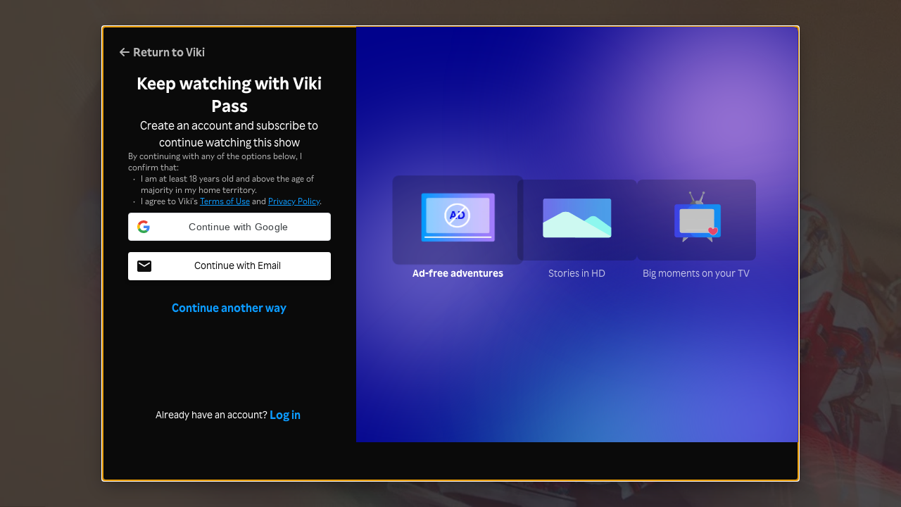

--- FILE ---
content_type: image/svg+xml
request_url: https://www.viki.com/static/svg-icons/forced-registration/svod/ad-free.svg
body_size: 622
content:
<svg width="533" height="300" viewBox="0 0 533 300" fill="none" xmlns="http://www.w3.org/2000/svg">
<g clip-path="url(#clip0_3776_6915)">
<path d="M452.492 36.5504V264.448C452.492 269.567 447.868 273.715 442.156 273.715H88.8435C83.1321 273.715 78.5081 269.567 78.5081 264.448V36.5504C78.5081 31.4316 83.1321 27.2738 88.8435 27.2738H442.167C447.878 27.2738 452.502 31.4316 452.502 36.5504H452.492Z" fill="url(#paint0_linear_3776_6915)"/>
<path opacity="0.51" d="M418.01 51.1558H111.801C106.924 51.1558 102.97 55.0916 102.97 59.9467V221.159C102.97 226.014 106.924 229.95 111.801 229.95H418.01C422.888 229.95 426.842 226.014 426.842 221.159V59.9467C426.842 55.0916 422.888 51.1558 418.01 51.1558Z" fill="white"/>
<path d="M433.061 253.785H97.939C95.876 253.785 94.2093 252.288 94.2093 250.437C94.2093 248.585 95.876 247.088 97.939 247.088H433.061C435.124 247.088 436.791 248.585 436.791 250.437C436.791 252.288 435.124 253.785 433.061 253.785Z" fill="white"/>
<path d="M217.914 164.829L234.347 118.549H244.542L260.975 164.829H251.786L248.499 154.969H229.786L226.566 164.829H217.914ZM232.267 147.457H246.084L239.109 126.329L232.267 147.457ZM267.153 164.829V118.549H283.452C287.923 118.549 291.858 119.488 295.256 121.366C298.7 123.244 301.382 125.904 303.305 129.347C305.273 132.79 306.256 136.882 306.256 141.622C306.256 146.406 305.273 150.543 303.305 154.03C301.382 157.473 298.7 160.134 295.256 162.012C291.858 163.89 287.923 164.829 283.452 164.829H267.153ZM282.647 126.463H275.939V156.847H282.647C287.163 156.847 290.718 155.484 293.311 152.756C295.95 150.028 297.269 146.317 297.269 141.622C297.269 136.927 295.972 133.238 293.378 130.555C290.785 127.827 287.208 126.463 282.647 126.463Z" fill="#0004E9"/>
<path d="M263.356 195.218C293.934 195.218 318.721 170.939 318.721 140.989C318.721 111.04 293.934 86.7607 263.356 86.7607C232.779 86.7607 207.991 111.04 207.991 140.989C207.991 170.939 232.779 195.218 263.356 195.218Z" stroke="white" stroke-width="8.13008" stroke-miterlimit="10"/>
<path d="M301.435 99.6737L226.521 181.473" stroke="white" stroke-width="8.13008" stroke-miterlimit="10"/>
</g>
<defs>
<linearGradient id="paint0_linear_3776_6915" x1="78.5081" y1="150.499" x2="452.492" y2="150.499" gradientUnits="userSpaceOnUse">
<stop stop-color="#0C9BFF"/>
<stop offset="0.16" stop-color="#2C94FD"/>
<stop offset="0.44" stop-color="#5C8AFA"/>
<stop offset="0.68" stop-color="#8083F7"/>
<stop offset="0.87" stop-color="#967FF6"/>
<stop offset="1" stop-color="#9E7EF6"/>
</linearGradient>
<clipPath id="clip0_3776_6915">
<rect width="375" height="246.835" fill="white" transform="translate(78 27)"/>
</clipPath>
</defs>
</svg>


--- FILE ---
content_type: image/svg+xml
request_url: https://www.viki.com/static/svg-icons/forced-registration/svod/hd.svg
body_size: 1651
content:
<?xml version="1.0" encoding="UTF-8"?>
<svg xmlns="http://www.w3.org/2000/svg" xmlns:xlink="http://www.w3.org/1999/xlink" viewBox="0 0 533 300">
  <defs>
    <style>
      .cls-1, .cls-2 {
        fill: url(#linear-gradient);
      }

      .cls-1, .cls-2, .cls-3, .cls-4, .cls-5, .cls-6, .cls-7, .cls-8, .cls-9, .cls-10 {
        stroke-width: 0px;
      }

      .cls-1, .cls-4 {
        opacity: .6;
      }

      .cls-3 {
        fill-rule: evenodd;
      }

      .cls-3, .cls-4 {
        fill: #fff;
      }

      .cls-5 {
        fill: #494bff;
      }

      .cls-6 {
        fill: #e1fff9;
      }

      .cls-7 {
        fill: #bdf9f6;
      }

      .cls-8 {
        fill: #8df7ef;
      }

      .cls-9 {
        fill: #ffd976;
      }

      .cls-10 {
        fill: #00e9de;
      }
    </style>
    <linearGradient id="linear-gradient" x1="78.86" y1="150.37" x2="453.44" y2="150.37" gradientUnits="userSpaceOnUse">
      <stop offset=".02" stop-color="#494bfd"/>
      <stop offset=".29" stop-color="#3465fc"/>
      <stop offset=".7" stop-color="#188afc"/>
      <stop offset=".92" stop-color="#0e99fc"/>
    </linearGradient>
  </defs>
  <g id="Half_Background" data-name="Half Background">
    <rect class="cls-4" x="78.86" y="42.38" width="374.58" height="215.98" rx="13.04" ry="13.04"/>
    <rect class="cls-1" x="78.86" y="42.38" width="374.58" height="215.98" rx="13.04" ry="13.04"/>
  </g>
  <g id="Full_Background" data-name="Full Background">
    <rect class="cls-2" x="78.86" y="42.38" width="374.58" height="215.98" rx="13.04" ry="13.04"/>
  </g>
  <g id="Half_Front_Mountain" data-name="Half Front Mountain">
    <path class="cls-8" d="m371.63,144.76c-9.46-6.89-24.74-7.04-34.46-.34l-81.36,56.15v57.79h181.16c.96,0,1.69,0,2.06,0,1.43,0,1.95,0,2.72-.08.5-.05.95-.12,1.39-.22.38-.08.71-.17.99-.25.32-.1.7-.22,1.12-.39.25-.1.8-.33,1.47-.71,1.02-.57,1.74-1.15,2.06-1.42.82-.69,1.39-1.34,1.72-1.75.24-.29.63-.8,1.05-1.49.69-1.14,1.05-2.13,1.21-2.61.32-.97.46-1.79.56-2.37.05-.3.09-.54.11-.72v-42l-81.81-59.6Z"/>
  </g>
  <g id="Half_Back_Mountain" data-name="Half Back Mountain">
    <path class="cls-6" d="m99.67,258.36h332.96c.65,0,1.68,0,2.95,0,.99,0,1.98,0,2.98,0,1.64,0,2.2.02,3.15-.07.89-.09,1.44-.21,1.73-.27.9-.21,1.55-.48,1.86-.6,2.14-.88,3.67-2.23,3.84-2.38,1.44-1.3,2.3-2.66,2.79-3.59-75.57-43.56-151.14-87.11-226.71-130.67-11.96-6.89-31.27-7.04-43.54-.34l-102.8,56.15v69.78c.11,1.18.45,3.2,1.68,5.37.58,1.01,1.61,2.52,3.32,3.86.3.24,1.48,1.14,3.17,1.83.86.36,1.55.53,1.77.59.27.07.97.23,1.88.31.29.03.51.04.63.04,2.19.1,4.63.07,4.63.07,1.1-.01,2.35-.04,3.73-.07Z"/>
  </g>
  <g id="Full_Front_Mountain" data-name="Full Front Mountain">
    <path class="cls-10" d="m371.63,144.76c-9.46-6.89-24.74-7.04-34.46-.34l-81.36,56.15v57.79h181.16c.96,0,1.69,0,2.06,0,1.43,0,1.95,0,2.72-.08.5-.05.95-.12,1.39-.22.38-.08.71-.17.99-.25.32-.1.7-.22,1.12-.39.25-.1.8-.33,1.47-.71,1.02-.57,1.74-1.15,2.06-1.42.82-.69,1.39-1.34,1.72-1.75.24-.29.63-.8,1.05-1.49.69-1.14,1.05-2.13,1.21-2.61.32-.97.46-1.79.56-2.37.05-.3.09-.54.11-.72v-42l-81.81-59.6Z"/>
  </g>
  <g id="Full_Back_Mountain" data-name="Full Back  Mountain">
    <path class="cls-7" d="m99.67,258.36h332.96c.65,0,1.68,0,2.95,0,.99,0,1.98,0,2.98,0,1.64,0,2.2.02,3.15-.07.89-.09,1.44-.21,1.73-.27.9-.21,1.55-.48,1.86-.6,2.14-.88,3.67-2.23,3.84-2.38,1.44-1.3,2.3-2.66,2.79-3.59-75.57-43.56-151.14-87.11-226.71-130.67-11.96-6.89-31.27-7.04-43.54-.34l-102.8,56.15v69.78c.11,1.18.45,3.2,1.68,5.37.58,1.01,1.61,2.52,3.32,3.86.3.24,1.48,1.14,3.17,1.83.86.36,1.55.53,1.77.59.27.07.97.23,1.88.31.29.03.51.04.63.04,2.19.1,4.63.07,4.63.07,1.1-.01,2.35-.04,3.73-.07Z"/>
  </g>
  <g id="Layer_3" data-name="Layer 3">
    <ellipse class="cls-9" cx="325.47" cy="93.38" rx="21.34" ry="21"/>
  </g>
  <g id="Layer_5" data-name="Layer 5">
    <path class="cls-5" d="m100.44,186.97c-6.38,0-11.58,5.19-11.58,11.58v38.59c0,6.38,5.19,11.58,11.58,11.58h54.02c6.38,0,11.58-5.19,11.58-11.58v-38.59c0-6.38-5.19-11.58-11.58-11.58h-54.02Zm8.41,17.69h5.82l-1.71,9.8h8.48l1.7-9.8h5.78l-4.29,24.69h-5.77l1.78-10.31h-8.46l-1.8,10.31h-5.8l4.27-24.69Zm26.18,0l7.26.02c2.14,0,4,.56,5.59,1.68,1.59,1.13,2.72,2.66,3.39,4.6.57,1.71.75,3.55.53,5.53l-.12,1.03c-.3,2.21-1.05,4.22-2.21,6.02-1.16,1.8-2.66,3.21-4.49,4.23s-3.81,1.54-5.93,1.57h-8.29l4.27-24.68Zm5.01,4.57l-2.69,15.52,1.7.02c1.99,0,3.58-.77,4.79-2.31,1.2-1.54,1.92-3.89,2.15-7.05l.03-.56c.08-1.81-.2-3.18-.84-4.12s-1.61-1.42-2.9-1.47l-2.22-.02Z"/>
  </g>
  <g id="Layer_6" data-name="Layer 6">
    <path class="cls-3" d="m58.5,103.17c-.77.24-1.17,1.48-1.38,4.06-.27,3.52-.85,4.84-3.58,8.29-1.62,2.04-4.82,4.77-6.65,5.64-.69.33-1.96.76-2.86.95-1.06.24-1.75.54-2.09.91-.5.54-.5.56.03,1.52.29.54.64,1.04.77,1.11.13.07,1.19.22,2.36.35,4.29.46,6.65,1.43,8.38,3.49.98,1.15,2.01,3.91,2.89,7.68.32,1.35.85,1.87,1.99,1.87s1.59-.59,1.8-2.65c.32-2.97,1.75-5.93,3.82-7.79,1.43-1.3,4.37-3.23,4.9-3.23.61,0,1.25-.61,1.25-1.17,0-.61-1.62-1.87-2.44-1.87-1.14,0-4.03-2.86-4.96-4.91-1.03-2.21-1.96-7.23-1.99-10.68-.03-2.82-.08-3.15-.53-3.43-.53-.3-1.09-.37-1.7-.15Zm1.14,16.56c.85,1.37,3.29,3.54,4.4,3.91.95.33.95.46,0,.93-1.4.67-3.87,2.89-4.77,4.25l-.87,1.35-.74-1.26c-1.33-2.3-3.74-4.08-6.76-4.97-.72-.2-1.35-.39-1.4-.41-.03-.04.77-.72,1.83-1.54,2.25-1.8,3.9-3.54,5.35-5.71l1.09-1.61.58,1.93c.32,1.09.9,2.47,1.3,3.13Z"/>
  </g>
  <g id="Layer_7" data-name="Layer 7">
    <path class="cls-3" d="m480.52,111.54c-.32.19-.45.63-.59,1.82-.18,1.54-.88,3.32-2.13,5.34-1.29,2.08-3.42,3.67-5.46,4.12-1.06.24-2.6,1.5-2.6,2.15,0,.5.59.82,2.22,1.26,1.43.37,2.31,1.06,3.08,2.37.82,1.43,1.72,4.51,1.97,6.79.36,3.43.75,4.1,2.24,4.1,1.25,0,1.56-.41,1.83-2.34.54-4.12,2.58-7.09,5.96-8.74,2.04-1,2.17-1.11,2.17-2.02,0-.7-.11-.89-.84-1.41-2.17-1.58-3.44-2.74-3.96-3.67-1.18-2.06-1.36-2.76-1.61-6.12-.23-3.45-.39-3.89-1.4-3.89-.25,0-.66.11-.88.24Zm.52,9.76c.84,1.89,1.72,3.06,3.19,4.17l1.11.85-.93.39c-1.25.52-3.08,2.06-3.96,3.32-.45.65-.77.91-.84.74-.05-.15-.32-.83-.59-1.5-.61-1.58-1.81-3.23-2.94-4.08l-.91-.69,1.13-.67c1.13-.67,2.9-2.45,3.58-3.58.2-.33.39-.59.41-.56.02.02.36.74.75,1.6Z"/>
  </g>
  <g id="Layer_8" data-name="Layer 8">
    <path class="cls-3" d="m454.48,75.05c-.32.19-.45.63-.59,1.82-.18,1.54-.88,3.32-2.13,5.34-1.29,2.08-3.42,3.67-5.46,4.12-1.06.24-2.6,1.5-2.6,2.15,0,.5.59.82,2.22,1.26,1.43.37,2.31,1.06,3.08,2.37.82,1.43,1.72,4.51,1.97,6.79.36,3.43.75,4.1,2.24,4.1,1.25,0,1.56-.41,1.83-2.34.54-4.12,2.58-7.09,5.96-8.74,2.04-1,2.17-1.11,2.17-2.02,0-.7-.11-.89-.84-1.41-2.17-1.58-3.44-2.74-3.96-3.67-1.18-2.06-1.36-2.76-1.61-6.12-.23-3.45-.39-3.89-1.4-3.89-.25,0-.66.11-.88.24Zm.52,9.76c.84,1.89,1.72,3.06,3.19,4.17l1.11.85-.93.39c-1.25.52-3.08,2.06-3.96,3.32-.45.65-.77.91-.84.74-.05-.15-.32-.83-.59-1.5-.61-1.58-1.81-3.23-2.94-4.08l-.91-.69,1.13-.67c1.13-.67,2.9-2.45,3.58-3.58.2-.33.39-.59.41-.56.02.02.36.74.75,1.6Z"/>
  </g>
</svg>

--- FILE ---
content_type: image/svg+xml
request_url: https://www.viki.com/static/svg-icons/forced-registration/svod/tv.svg
body_size: 3118
content:
<svg width="533" height="300" viewBox="0 0 533 300" fill="none" xmlns="http://www.w3.org/2000/svg">
<g clip-path="url(#clip0_3774_6729)">
<g clip-path="url(#clip1_3774_6729)">
<path d="M215.76 254.49L195.41 272.13L189.31 277.43C188.65 278 187.98 278.08 187.3 277.67C187.15 277.58 187 277.46 186.87 277.33C185.99 276.48 185.4 274.81 185.87 272.93L190.44 254.48H215.77H215.76V254.49Z" fill="#F2F2F5"/>
<path d="M213.44 254.49L186.86 277.33C185.98 276.48 185.39 274.81 185.86 272.93L190.43 254.48H213.44V254.49Z" fill="#9494A0"/>
<path d="M343.74 277.67C343.07 278.08 342.39 278 341.74 277.43L330.67 267.83C330.62 267.78 330.57 267.74 330.53 267.71C330.42 267.62 330.35 267.56 330.33 267.54L315.3 254.5H340.63L345.2 272.95C345.74 275.12 344.86 277.01 343.77 277.69L343.75 277.67H343.74Z" fill="#9494A0"/>
<path d="M389.41 87.29V239.02C389.41 246.04 383.7 251.74 376.68 251.74H156.73C149.71 251.74 144 246.03 144 239.02V87.29C144 80.27 149.71 74.56 156.73 74.56H376.68C383.7 74.56 389.41 80.27 389.41 87.29Z" fill="url(#paint0_linear_3774_6729)" stroke="white" stroke-width="2" stroke-miterlimit="10"/>
<path opacity="0.4" d="M260.96 251.74H156.73C149.71 251.74 144 246.03 144 239.02V87.29C144 80.27 149.71 74.56 156.73 74.56H257.81C257.81 74.56 212.38 75.2 211.15 116.89C210.62 134.77 202.48 246.2 260.96 251.74Z" fill="#3037C2"/>
<path d="M352.78 108.09V218.47C352.78 222.6 348.88 225.96 344.09 225.96H181.3C176.51 225.96 172.61 222.6 172.61 218.47V108.09C172.61 103.96 176.51 100.6 181.3 100.6H344.09C348.88 100.6 352.78 103.96 352.78 108.09Z" fill="white"/>
<path d="M305.99 5.3C305.99 8.76 303.15 11.58 299.66 11.58C299.01 11.58 298.39 11.48 297.81 11.3C295.23 10.51 293.34 8.12 293.34 5.29C293.34 1.82 296.18 -1 299.66 -1C300.4 -1 301.12 -0.87 301.78 -0.64C304.23 0.23 305.99 2.55 305.99 5.28V5.3Z" fill="#9494A0"/>
<path d="M297.8 14.13L285.89 55.32C285.18 54.9 284.42 54.5 283.63 54.11C281.13 52.87 278.23 51.78 274.87 50.96L294.75 12.89C295.38 13.3 296.07 13.63 296.8 13.87C297.13 13.98 297.46 14.07 297.8 14.14V14.13Z" fill="#9494A0"/>
<path d="M230.99 5.29999C230.99 8.11999 229.11 10.52 226.52 11.31C225.93 11.49 225.31 11.59 224.67 11.59C221.18 11.59 218.34 8.76999 218.34 5.30999C218.34 2.09999 220.77 -0.550011 223.89 -0.930011C224.14 -0.960011 224.4 -0.980011 224.67 -0.980011C228.16 -0.980011 230.99 1.83999 230.99 5.30999V5.29999Z" fill="#9494A0"/>
<path d="M249.17 50.52C247.34 50.89 245.63 51.35 244.04 51.87C241.83 52.58 239.85 53.42 238.07 54.33L226.52 14.14C226.89 14.06 227.26 13.96 227.61 13.84C228.3 13.61 228.96 13.28 229.57 12.89L249.17 50.52Z" fill="#9494A0"/>
<path d="M296.8 71.81H225.12C225.92 69.8 227.66 66.29 231.03 62.82C237.81 55.83 248.16 52.14 260.94 52.14H261.83C266.07 52.19 270.04 52.65 273.67 53.49C280.81 55.14 286.71 58.28 291.04 62.8C294.38 66.29 296.05 69.81 296.79 71.8H296.8V71.81Z" fill="#9494A0"/>
<path d="M389.41 87.29V239.02C389.41 246.04 383.7 251.74 376.68 251.74H335.59C335.59 251.74 364.63 250.09 376.04 249.08C387.45 248.07 386.72 236.89 386.72 236.89L386.49 88.08C386.49 77.48 376.65 77.07 376.65 77.07L298.68 74.56H376.69C383.71 74.56 389.42 80.27 389.42 87.29H389.41Z" fill="#F2F2F5"/>
<path opacity="0.47" d="M263.75 71.81H225.12C225.92 69.8 227.66 66.29 231.03 62.82C237.81 55.83 248.16 52.14 260.94 52.14H261.83C261.3 52.26 255.88 53.69 254.22 61.35C252.48 69.41 263.76 71.8 263.76 71.8L263.75 71.81Z" fill="#2D2D3E"/>
<path opacity="0.47" d="M226.52 11.3C225.93 11.48 225.31 11.58 224.67 11.58C221.18 11.58 218.34 8.76 218.34 5.3C218.34 2.09 220.77 -0.560002 223.89 -0.940002C223.24 -0.650002 220.11 0.999999 220.65 5.64C221.24 10.72 226.34 11.29 226.52 11.31V11.3Z" fill="#2D2D3E"/>
<path opacity="0.47" d="M244.04 51.86C241.83 52.57 239.85 53.41 238.07 54.32L226.52 14.13C226.89 14.05 227.26 13.95 227.61 13.83L244.04 51.86Z" fill="#2D2D3E"/>
<path d="M291.05 62.81C294.39 66.3 296.06 69.82 296.8 71.81H294.17C293.05 68.67 288.6 59.48 273.68 53.5C280.82 55.15 286.72 58.29 291.05 62.81Z" fill="#D3D3D8"/>
<path d="M296.8 13.86C297.13 13.97 297.46 14.06 297.8 14.13L285.89 55.32C285.18 54.9 284.42 54.5 283.63 54.11L296.8 13.86Z" fill="#D3D3D8"/>
<path d="M305.99 5.29999C305.99 8.75999 303.15 11.58 299.66 11.58C299.01 11.58 298.39 11.48 297.81 11.3C298.03 11.32 302.9 11.73 304.71 6.87C306.56 1.9 301.78 -0.630005 301.78 -0.630005C304.23 0.239995 305.99 2.56 305.99 5.29V5.29999Z" fill="#D3D3D8"/>
<path d="M343.74 277.67C343.07 278.08 342.39 278 341.74 277.43L330.67 267.83C336.59 272.47 343.82 278.81 343.86 274.83C343.89 271.8 339.81 256.6 339.07 254.49H340.6L345.17 272.94C345.71 275.11 344.83 277 343.74 277.68V277.67Z" fill="#F2F2F5"/>
<path d="M224.78 138.79H224.7L226.36 139.01C226.36 139.01 226.31 139.01 226.29 138.99L227.78 139.62C227.78 139.62 227.74 139.6 227.72 139.59L228.98 140.57C228.98 140.57 228.94 140.54 228.93 140.52L229.91 141.78C229.91 141.78 229.88 141.73 229.86 141.7L230.49 143.19C230.49 143.19 230.46 143.1 230.45 143.06L230.67 144.72V144.55L230.45 146.21C230.45 146.15 230.47 146.1 230.49 146.04L229.86 147.53C229.86 147.53 229.9 147.46 229.92 147.42L228.94 148.68C228.94 148.68 228.98 148.63 229 148.61L227.74 149.59C227.74 149.59 227.78 149.56 227.8 149.55L226.31 150.18C226.31 150.18 226.36 150.16 226.38 150.16L224.72 150.38H224.79L223.13 150.16C223.13 150.16 223.18 150.16 223.2 150.18C224.03 150.44 224.86 150.48 225.69 150.29C226.52 150.25 227.3 150.01 228.01 149.55C228.74 149.16 229.32 148.62 229.76 147.94C230.31 147.34 230.69 146.63 230.88 145.81L231.1 144.15C231.1 143.02 230.81 141.97 230.25 141L229.27 139.74C228.49 138.97 227.57 138.43 226.51 138.13C226.5 138.13 226.48 138.13 226.47 138.13H226.46C225.9 138.05 225.35 137.98 224.79 137.9H224.72C223.52 138.01 222.5 138.11 221.45 138.79C220.2 139.61 219.98 139.91 219.12 141.11C219.11 141.13 219.09 141.15 219.08 141.17C219.08 141.17 219.07 141.19 219.07 141.2V141.22L218.44 142.71C218.42 142.77 218.41 142.82 218.4 142.87C218.31 143.43 218.2 144.02 218.17 144.59V144.67C218.21 145.25 218.3 145.82 218.4 146.4C218.4 146.42 218.41 146.45 218.42 146.47C218.6 147 218.82 147.52 219.07 148.02C219.08 148.04 219.09 148.06 219.11 148.08L220.09 149.34C220.09 149.34 220.09 149.34 220.1 149.36C220.1 149.36 220.12 149.38 220.13 149.38C220.54 149.73 220.96 150.09 221.42 150.37C221.43 150.37 221.44 150.37 221.45 150.39C221.94 150.63 222.45 150.87 222.97 151.03H223.01C223.57 151.14 224.14 151.23 224.71 151.26H224.76C225.62 151.29 226.42 151.11 227.17 150.72C227.94 150.47 228.62 150.04 229.18 149.43C229.79 148.86 230.22 148.19 230.47 147.42C230.86 146.68 231.04 145.87 231.01 145.01L230.79 143.35C230.49 142.29 229.96 141.37 229.18 140.59L227.92 139.61C226.95 139.04 225.89 138.76 224.77 138.76V138.8L224.78 138.79Z" fill="#0E99FC"/>
<path d="M299.66 150.41C302.93 150.41 306.06 147.54 305.91 144.16C305.76 140.78 303.16 137.91 299.66 137.91C296.39 137.91 293.26 140.78 293.41 144.16C293.56 147.54 296.16 150.41 299.66 150.41Z" fill="#0E99FC"/>
<path d="M251.5 151.25C253.22 155.42 257.18 158.46 261.81 158.44C266.44 158.42 270.38 155.39 272.08 151.2C272.57 149.98 271.55 148.4 270.33 148.12C268.88 147.79 267.78 148.56 267.25 149.87C267.42 149.45 267.21 149.92 267.17 150.01C267.08 150.18 266.99 150.35 266.89 150.51C266.79 150.67 266.68 150.83 266.58 150.99C266.35 151.32 266.95 150.59 266.48 151.12C266.25 151.38 266.02 151.63 265.76 151.86C265.62 151.99 265.48 152.12 265.33 152.24C265.61 152.02 265.33 152.24 265.19 152.33C264.9 152.52 264.61 152.7 264.3 152.85C264.25 152.87 263.59 153.15 264.06 152.97C263.92 153.02 263.77 153.08 263.63 153.12C263.26 153.24 262.89 153.32 262.52 153.4C262.06 153.5 262.67 153.42 262.39 153.4C262.2 153.4 262 153.42 261.82 153.42C261.67 153.42 261.51 153.42 261.36 153.42C261.36 153.42 260.7 153.34 261.01 153.39C261.32 153.44 260.73 153.33 260.67 153.31C260.48 153.27 260.3 153.22 260.12 153.16C259.94 153.1 259.76 153.04 259.58 152.98C259.92 153.1 259.6 152.98 259.44 152.91C259.13 152.76 258.83 152.59 258.54 152.4C258.54 152.4 258 152.04 258.23 152.2C258.46 152.36 257.99 152 257.95 151.96C257.66 151.71 257.4 151.43 257.14 151.14C257.02 151 256.95 150.9 257.1 151.11C256.99 150.96 256.88 150.8 256.78 150.64C256.68 150.48 256.58 150.31 256.49 150.15C256.44 150.06 256.16 149.45 256.35 149.91C255.85 148.71 254.67 147.71 253.27 148.16C252.11 148.54 250.99 149.94 251.52 151.24H251.5V151.25Z" fill="#0E99FC"/>
<path d="M237.42 182.89H238.2C238.54 182.89 238.87 182.83 239.16 182.67C239.47 182.57 239.74 182.4 239.96 182.15C240.2 181.92 240.38 181.66 240.48 181.35C240.64 181.05 240.71 180.73 240.7 180.39L240.61 179.73C240.49 179.31 240.28 178.94 239.97 178.63L239.46 178.24C239.07 178.01 238.65 177.9 238.2 177.9H237.42C237.08 177.9 236.75 177.96 236.46 178.12C236.15 178.22 235.88 178.39 235.66 178.64C235.42 178.87 235.24 179.13 235.14 179.44C234.98 179.74 234.91 180.06 234.92 180.4L235.01 181.06C235.13 181.48 235.34 181.85 235.65 182.16L236.16 182.55C236.55 182.78 236.97 182.89 237.42 182.89Z" fill="white"/>
<path d="M344.09 100.47H181.3C176.51 100.47 172.61 103.83 172.61 107.96V218.34C172.61 222.47 176.51 225.83 181.3 225.83H344.09C348.88 225.83 352.78 222.47 352.78 218.34V107.96C352.78 103.83 348.88 100.47 344.09 100.47ZM341.91 182.2C341.91 198.53 325.75 211.78 306.78 211.78H216.03C197.06 211.78 181.69 198.54 181.69 182.2V125.55C181.69 109.22 188.34 105.34 207.3 105.34H315.95C334.92 105.34 341.91 109.21 341.91 125.55V182.2Z" fill="#C3C2C3"/>
<path d="M364.925 203.359C374.545 217.449 354.765 235.209 345.285 235.069C335.345 234.929 310.385 212.939 326.025 200.579C336.255 192.499 344.345 205.989 344.345 205.989C344.345 205.989 357.435 192.399 364.915 203.349L364.925 203.359Z" fill="#E44769" stroke="white" stroke-width="2" stroke-miterlimit="10"/>
</g>
</g>
<defs>
<linearGradient id="paint0_linear_3774_6729" x1="144" y1="163.15" x2="389.41" y2="163.15" gradientUnits="userSpaceOnUse">
<stop offset="0.02" stop-color="#494BFD"/>
<stop offset="0.16" stop-color="#3E59FC" stop-opacity="0.98"/>
<stop offset="0.66" stop-color="#1B87FC" stop-opacity="0.92"/>
<stop offset="0.92" stop-color="#0E99FC" stop-opacity="0.9"/>
</linearGradient>
<clipPath id="clip0_3774_6729">
<rect width="533" height="300" fill="white"/>
</clipPath>
<clipPath id="clip1_3774_6729">
<rect width="533" height="300" fill="white"/>
</clipPath>
</defs>
</svg>

--- FILE ---
content_type: application/javascript
request_url: https://1.viki.io/a/vwk8s/_next/static/chunks/pages/videos/%5Bvid%5D-ad98d554ef7b0f79.js
body_size: 21339
content:
(self.webpackChunk_N_E=self.webpackChunk_N_E||[]).push([[5946],{19717:function(n,e,i){(window.__NEXT_P=window.__NEXT_P||[]).push(["/videos/[vid]",function(){return i(8238)}])},36735:function(n,e,i){"use strict";i.d(e,{G:function(){return a}});var t=i(85893),o=(i(67294),i(68771)),r=i(29237),a=function(n){var e,i=n.title,a=n.description,c=n.image,s=n.cta,u=n.ctaLink,d=n.ctaStyle,l=void 0===d?o.aD.None:d,v=n.onClick,M=n.includeMetaTags,g=void 0!==M&&M,f=n.isFullPage,N=n.className,j=n.openInNewTab,p=(0,r.$G)(["error"]).t;return(0,t.jsx)(o.S6,{title:i||p("error:default.title"),description:a||p("error:default.description"),image:c||"/static/svg-icons/error-container.svg",cta:s||p("error:default.cta"),ctaLink:u||(null===(e=globalThis.window)||void 0===e?void 0:e.location.href)||"",ctaStyle:l,onClick:v,includeMetaTags:g,isFullPage:f,className:N,openInNewTab:j})}},99726:function(n,e,i){"use strict";var t=i(26042),o=i(69396),r=i(7297),a=i(85893),c=(i(67294),i(87379));function s(){var n=(0,r.Z)(["\n      color: ",";\n      opacity: ",";\n    "]);return s=function(){return n},n}function u(){var n=(0,r.Z)(["\n  position: relative;\n  display: inline-flex;\n  justify-content: center;\n  align-items: center;\n  width: ",";\n  height: ",";\n  color: ",";\n  opacity: ",";\n\n  ","\n"]);return u=function(){return n},n}function d(){var n=(0,r.Z)(["\n  position: absolute;\n  font-size: ",";\n  transition: transform 0.2s ease-out, color 0.2s ease-in, opacity 0.2s end-step;\n  cursor: pointer;\n\n  :hover {\n    transform: scale(1.3);\n  }\n"]);return d=function(){return n},n}var l,v=c.ZP.div.withConfig({componentId:"sc-42bd7fd4-0"})(u(),(function(n){var e=n.iconFontSize;return"calc(".concat(e," * 2)")}),(function(n){var e=n.iconFontSize;return"calc(".concat(e," * 2)")}),(function(n){return n.theme.colors.contentsSecondary}),(function(n){return"aboveImage"!==n.variant?.3:null}),(function(n){return n.filled&&(0,c.iv)(s(),n.theme.colors.contentsYellow,"aboveImage"!==n.variant?1:null)})),M=c.ZP.i.withConfig({componentId:"sc-42bd7fd4-1"})(d(),(function(n){return n.iconFontSize}));e.Z=function(n){return(0,a.jsx)(v,(0,o.Z)((0,t.Z)({},n),{children:(0,a.jsx)(M,{className:"icon-star-empty",iconFontSize:null!==(l=n.iconFontSize)&&void 0!==l?l:"2em"})}))}},54938:function(n,e,i){"use strict";var t=i(7297),o=i(85893),r=i(67294),a=i(87379),c=i(99726);function s(){var n=(0,t.Z)(["\n  display: flex;\n  flex-direction: row;\n  justify-content: center;\n  align-items: center;\n  margin-top: 1.5em;\n  cursor: pointer;\n  z-index: 2;\n"]);return s=function(){return n},n}var u=a.ZP.div.withConfig({componentId:"sc-1f392810-0"})(s());e.Z=function(n){var e=n.className,i=void 0===e?"":e,t=n.initialRating,a=void 0===t?0:t,s=n.onRate,d=n.iconFontSize,l=void 0===d?"2em":d,v=n.iconVariant,M=void 0===v?"aboveImage":v,g=(0,r.useState)(a),f=g[0],N=g[1];return(0,o.jsx)(u,{className:i,children:[1,2,3,4,5,6,7,8,9,10].map((function(n){return(0,o.jsx)(c.Z,{filled:f>=n,onClick:function(){return N(e=n),void(s&&s(e));var e},iconFontSize:l,variant:M},n)}))})}},40941:function(n,e,i){"use strict";i.d(e,{YQ:function(){return M},qn:function(){return l}});var t=i(7297),o=i(87379);function r(){var n=(0,t.Z)(["\n  from {\n    opacity: 0.75;\n  }\n\n  50% {\n    opacity: 0.25;\n  }\n\n  to {\n    opacity: 0.75;\n  }\n"]);return r=function(){return n},n}function a(){var n=(0,t.Z)(["\n  animation: 1.5s ease-out 1.5s infinite ",";\n"]);return a=function(){return n},n}function c(){var n=(0,t.Z)(["\n      position: relative;\n\n      &:before {\n        display: block;\n        content: '';\n        padding-top: ","%;\n      }\n    "]);return c=function(){return n},n}function s(){var n=(0,t.Z)(["\n  width: ",";\n  height: ",";\n  background-color: ",";\n  margin: 0;\n  border-radius: 0.25em;\n  animation: 1.5s ease-out 1.5s infinite ",";\n\n  ","\n"]);return s=function(){return n},n}function u(){var n=(0,t.Z)(["\n  border: none;\n  height: 1px;\n  background-color: ",";\n  animation: 1.5s ease-out 1.5s infinite ",";\n"]);return u=function(){return n},n}var d=(0,o.F4)(r()),l=o.ZP.div.withConfig({componentId:"sc-14518efc-0"})(a(),d),v=o.ZP.div.withConfig({componentId:"sc-14518efc-1"})(s(),(function(n){return n.width||"100%"}),(function(n){return n.height||"auto"}),(function(n){return n.theme.colors.surface4}),d,(function(n){var e=n.aspectRatio;return e&&(0,o.iv)(c(),1/e*100)})),M=o.ZP.hr.withConfig({componentId:"sc-14518efc-2"})(u(),(function(n){return n.theme.colors.surface4}),d);e.ZP=v},74810:function(n,e,i){"use strict";var t=i(7297),o=i(85893),r=(i(67294),i(87379)),a=i(90908);function c(){var n=(0,t.Z)(["\n  height: 100vh;\n  width: 100vw;\n  position: relative;\n"]);return c=function(){return n},n}var s=r.ZP.div.withConfig({componentId:"sc-4fbff9d9-0"})(c());e.Z=function(){return(0,o.jsx)(s,{children:(0,o.jsx)(a.$j,{size:"48px",thickness:"6px"})})}},8238:function(n,e,i){"use strict";i.r(e),i.d(e,{__N_SSP:function(){return Gt},default:function(){return Ft}});var t=i(99534),o=i(85893),r=i(67294),a=i(9008),c=i.n(a),s=i(11163),u=i.n(s),d=i(4792),l=i(88716),v=i(8456),M=i(828),g=i(68771),f=i(36735),N=i(26574),j=i(41581),p=i(80618),I=i(53984),h=i(29237),x=i(6150),D=function(n){var e=n.video,i=n.isUnsupported,t=n.isCDMUpdateRequired,a=(0,h.$G)("common").t,c=(0,r.useCallback)((function(){var n=!(arguments.length>0&&void 0!==arguments[0])||arguments[0],e="";return i?e=p.Z.VIDEO_FAILED.BROWSER_NOT_SUPPORTED:t&&(e=p.Z.VIDEO_FAILED.CDM_NOT_SUPPORTED),e?n?"(".concat(e,")"):e:""}),[i,t]);(0,r.useEffect)((function(){I.Ar.updateSessionAndSendPvEvent({page:x.Z.VideoPage.Error.VIDEO_ERROR},{error_code:c(!1)})}),[c]);var s=(0,o.jsxs)(o.Fragment,{children:[a("common:error.browserNotSupported.description"),(0,o.jsx)("br",{}),"".concat(a("common:error.browserNotSupported.suggestion")," ").concat(c())]});return(0,o.jsxs)(o.Fragment,{children:[(null===e||void 0===e?void 0:e.container)&&(0,o.jsx)(N.mV,{container:e.container,video:e}),(0,o.jsx)(f.G,{title:a("common:error.browserNotSupported.title"),description:s,cta:a("common:utils.learnMore"),ctaLink:j.Z.Url.BROWSER_SUPPORT,ctaStyle:g.aD.Link,openInNewTab:!0,isFullPage:!0})]})},T=function(n){var e=n.video,i=n.error,t=(0,h.$G)("video").t,r=(null===i||void 0===i?void 0:i.code)?"(VF-VJS-".concat(i.code,")"):"";return(0,o.jsxs)(o.Fragment,{children:[e.container&&(0,o.jsx)(N.mV,{container:e.container,video:e}),(0,o.jsx)(f.G,{title:t("video:playerError.title"),description:"".concat(t("video:playerError.description")," ").concat(r),cta:t("video:playerError.retry"),ctaStyle:g.aD.Button,onClick:function(){return globalThis.location.reload()},isFullPage:!0})]})},m=i(47568),y=i(7297),E=i(10092),A=i(87379),w=i(60236),z=i(31639),k=i(58538),O=i(49244),S=i(20724),Z=i(27568);function C(){var n=(0,y.Z)(["\n  width: 100vw;\n  height: 100vh;\n  display: flex;\n  align-items: center;\n  justify-content: center;\n"]);return C=function(){return n},n}function L(){var n=(0,y.Z)(["\n  display: flex;\n  flex-direction: column;\n  gap: 1.5rem;\n  align-items: center;\n"]);return L=function(){return n},n}function b(){var n=(0,y.Z)(["\n  ","\n"]);return b=function(){return n},n}function P(){var n=(0,y.Z)(["\n      margin-bottom: 1em;\n    "]);return P=function(){return n},n}function U(){var n=(0,y.Z)(["\n  text-align: center;\n  align-items: center;\n  label {\n    width: 2.5em;\n    height: 2.5em;\n  }\n\n  ","\n"]);return U=function(){return n},n}function _(){var n=(0,y.Z)(["\n  ","\n  text-decoration: underline;\n  color: ",";\n"]);return _=function(){return n},n}var R=A.ZP.div.withConfig({componentId:"sc-47af9afa-0"})(C()),Q=A.ZP.div.withConfig({componentId:"sc-47af9afa-1"})(L()),Y=A.ZP.span.withConfig({componentId:"sc-47af9afa-2"})(b(),k.ZT.lEmphasis),V=(0,A.ZP)(z.eT).withConfig({componentId:"sc-47af9afa-3"})(U(),(function(n){return!n.hasError&&(0,A.iv)(P())})),B=A.ZP.a.withConfig({componentId:"sc-47af9afa-4"})(_(),k.ZT.xsPlain,(function(n){return n.theme.colors.contentsSecondary})),G=function(n){var e=n.onPinChallengeSucceeded,i=n.container,t=n.video,a=(0,h.$G)("video").t,c=(0,r.useRef)({value:"",reset:function(){}}),s=(0,r.useState)(!1),u=s[0],d=s[1],l=(0,r.useState)(!1),v=l[0],g=l[1],f=(0,r.useState)(!0),p=f[0],I=f[1],x=(0,r.useState)(""),D=x[0],T=x[1],y=(0,O.F)({properties:{what:"null"}}),A=function(){var n=(0,m.Z)((function(){var n,t,o,r,s,u,l;return(0,E.__generator)(this,(function(v){switch(v.label){case 0:return g(!0),[4,Z.Z.verifyPin(c.current.value)];case 1:return n=M.Z.apply(void 0,[v.sent(),2]),t=n[0],o=n[1],g(!1),t?((0,S.v$)(i.id),e()):(d(!0),I(!0),l=null===o||void 0===o||null===(r=o.response)||void 0===r||null===(s=r.data)||void 0===s||null===(u=s.error)||void 0===u?void 0:u.vcode,(l?Z.Z.getErrorType(l):void 0)===Z.l.INVALID_PIN?T(a("video:pin.error.wrong")):T(a("video:pin.error.generic"))),[2]}}))}));return function(){return n.apply(this,arguments)}}();return(0,o.jsxs)(R,{ref:y,"data-section":"input_pin_popup",children:[(0,o.jsx)(N.mV,{container:i,video:t}),(0,o.jsxs)(Q,{children:[(0,o.jsx)(Y,{children:a("video:pin.title")}),(0,o.jsx)(V,{ref:c,numberOfDigits:4,hasError:u,disabled:v,message:D,onChange:function(n){n.length<4?I(!0):I(!1)},onFocus:function(){c.current.reset(),d(!1),T(""),I(!0)},isPasswordField:!0}),(0,o.jsx)(w.zx,{variant:"primary",disabled:p,isLoading:v,onClick:A,children:a("video:pin.confirm")}),(0,o.jsx)(B,{href:"".concat(j.Z.Route.ACCOUNT_SETTINGS_PAGE,"#settings"),children:a("video:pin.forgot.button")})]})]})},F=i(59246);function W(){var n=(0,y.Z)(["\n  object-fit: cover;\n  width: 100%;\n"]);return W=function(){return n},n}function K(){var n=(0,y.Z)(["\n  background: ",";\n  width: 100%;\n  height: 100%;\n"]);return K=function(){return n},n}function J(){var n=(0,y.Z)(["\n  width: 100vw;\n  height: 100vh;\n  display: flex;\n  align-items: center;\n  overflow: hidden;\n"]);return J=function(){return n},n}var H=A.ZP.img.withConfig({componentId:"sc-d8861ded-0"})(W()),q=A.ZP.div.withConfig({componentId:"sc-d8861ded-1"})(K(),k.Rj.gradientMoonshineRomanceDarkened),$=A.ZP.div.withConfig({componentId:"sc-d8861ded-2"})(J());function X(n){var e=n.container,i=null===e||void 0===e?void 0:e.posterImage;return(0,o.jsx)($,{children:i?(0,o.jsx)(H,{alt:"",srcSet:"\n          ".concat(i.getScaledUrl(F.vK.Standard1600)," 1440w,\n          ").concat(i.getScaledUrl(F.vK.Standard1280)," 1200w,\n          ").concat(i.getScaledUrl(F.vK.Standard960)," 960w,\n          ").concat(i.getScaledUrl(F.vK.Standard640)," 640w,\n        "),sizes:"\n          (min-width: 1600px) 1440px,\n          (min-width: 1440px) 1200px,\n          (min-width: 960px) 960px,\n          (min-width: 600px) 640px,\n          100vw\n        ",src:i.getScaledUrl(F.vK.Standard480)}):(0,o.jsx)(q,{"data-testid":"masthead-image-placeholder"})})}var nn=i(74430),en=i(72105),tn=i(87375),on=i(1735),rn=i(37688),an=i(36101),cn=i(28918),sn=i(19059),un=function(n){var e=n.isPaywallBlocked,i=n.hasTvod,t=n.hasSvod,o=n.container,r=n.product;if(e)return i?o?an.Z.getRedirectToCheckoutPath({container:o,product:r,isTVODOnly:!t}):void 0:(0,cn.j5)(null===o||void 0===o?void 0:o.id)},dn=function(n){var e,i,t,a=n.video,c=n.container,s=(0,tn.e6)(),u=s.dispatch,d=s.state,l=(0,on.ud)().canEnableTvod,v=(0,r.useState)(),M=v[0],g=v[1],f=(0,rn.a)().user,N=null===a||void 0===a?void 0:a.id,j=null===a||void 0===a||null===(e=a.container)||void 0===e?void 0:e.id,p=!!(null===a||void 0===a?void 0:a.isPaywallBlocked),I=l&&!!a.tvod,h=!!(null===c||void 0===c||null===(i=c.verticals)||void 0===i?void 0:i.length),x=null===(t=a.tvod)||void 0===t?void 0:t.productId,D=(null===f||void 0===f?void 0:f.id)&&!f.emailVerified;return(0,r.useEffect)((function(){var n=!1,e=function(){var e=(0,m.Z)((function(e){var i;return(0,E.__generator)(this,(function(t){switch(t.label){case 0:return t.trys.push([0,2,,3]),[4,sn.m.getConsumableProduct(e)];case 1:return(i=t.sent())&&!n&&g(i),[3,3];case 2:return t.sent(),[3,3];case 3:return[2]}}))}));return function(n){return e.apply(this,arguments)}}();return x&&e(x),function(){n=!0}}),[x]),(0,r.useEffect)((function(){var n,e=function(n){var e=n.isPaywallBlocked,i=n.hasTvod,t=n.hasSvod;return e?i?t?nn.s.VideoPageTvodSvod:nn.s.VideoPageTvod:nn.s.VideoPageSvod:nn.s.VideoPageAvod}({isPaywallBlocked:p,hasTvod:I,hasSvod:h});return u({type:en.O.OpenModal,triggeredBy:e,data:{container:c,videoId:N,hideCloseIcon:!0,returnTo:D?"/videos/".concat(null===c||void 0===c||null===(n=c.watchNow)||void 0===n?void 0:n.id):un({isPaywallBlocked:p,hasTvod:I,hasSvod:h,container:c,product:M})}}),function(){u({type:en.O.CloseModal})}}),[u,p,j,N,c,I,h,M,f,d.triggeredBy,D]),(0,o.jsx)(X,{container:c})},ln=i(26793),vn=i(46248);function Mn(){var n=(0,y.Z)(["\n  color: ",";\n"]);return Mn=function(){return n},n}var gn=(0,A.ZP)(k.xv).withConfig({componentId:"sc-9f478ace-0"})(Mn(),(function(n){return n.theme.colors.contentsPrimary})),fn=function(n){var e=n.video,i=(0,ln.$)(["video"]).t,t=(0,vn.Y)(j.Z.Url.GEO_BLOCKED_SHOWS_ARTICLE);return(0,o.jsxs)(o.Fragment,{children:[e.container&&(0,o.jsx)(N.mV,{container:e.container,video:e}),(0,o.jsx)(g.S6,{isFullPage:!0,description:(0,o.jsxs)(o.Fragment,{children:[(0,o.jsxs)(gn,{variant:"sPlain",children:[i("video:geoblock.message")," "]}),(0,o.jsx)("a",{href:t,target:"_blank",rel:"noreferrer noopener",children:i("video:geoblock.learnMore")})]})})]})},Nn=i(71046),jn=i(27834),pn=i(66304);function In(){var n=(0,y.Z)(["\n  margin-top: 1.5rem;\n"]);return In=function(){return n},n}function hn(){var n=(0,y.Z)(["\n  width: 3rem;\n  height: 3rem;\n  margin-bottom: 1.25rem;\n"]);return hn=function(){return n},n}var xn=(0,A.ZP)(N.EE).withConfig({componentId:"sc-9ff45fa2-0"})(In()),Dn=A.ZP.img.withConfig({componentId:"sc-9ff45fa2-1"})(hn()),Tn=function(n){var e,i,t=n.video,a=(0,rn.a)().user,c=(0,h.$G)("video").t;if((0,r.useEffect)((function(){I.Mw.updateSectionId(x.Z.VideoPage.PAYWALL_BANNER),I.Ar.sendImpressionEvent({})}),[]),!(null===(e=t.verticals)||void 0===e?void 0:e.length))return null;var s=t.verticals[0],u=jn.Z.getVerticalTitle(s.id),d=Nn.Z.getVikiPassAction(a)===cn.Kc.UPGRADE?"upgrade_vikipass_button":"get_vikipass_button",l=c("paywall.headline",{number:t.episodeNumber,label:u}),v=c("paywall.subText",{label:u});if(s.releasedAt){var M=new Date(s.releasedAt).getTime()-Date.now(),g=Math.round(M/864e5);0===g&&(v=c("video:upcoming.availableToday")),g>0&&g<=j.Z.ContentWindowing.ALLOWED_DAYS_TO_MENTION&&(v=c("video:paywall.subText_content_windowing_available_in_x_days",{count:g}))}return(0,o.jsxs)(N.Nr,{video:t,children:[s.id===pn.SX.Standard&&(0,o.jsx)(Dn,{src:"/static/svg-icons/vps-keys.svg",alt:""}),s.id===pn.SX.Plus&&(0,o.jsx)(Dn,{src:"/static/svg-icons/vpp-keys.svg",alt:""}),(0,o.jsx)(N.s0,{children:l}),(0,o.jsx)(N.i_,{children:v}),(0,o.jsx)(xn,{variant:"primary",href:(0,cn.j5)(null===t||void 0===t||null===(i=t.container)||void 0===i?void 0:i.id),onClick:function(){return I.Ar.sendClickEvent({what:d})},children:c("paywall.upgradeButton")})]})},mn=i(8615),yn=function(n){var e,i=n.video;if(!i)return null;if(null===(e=i.verticals)||void 0===e?void 0:e.length){var t=i.verticals[0];if(t.isVikipassStandard()||t.isVikipassPlus())return(0,o.jsx)(Tn,{video:i})}return null},En=function(n){var e=n.video,i=mn.C.fromApiData(e);return i?(0,o.jsx)(yn,{video:i}):null},An=i(80097),wn=i(4777);function zn(){var n=(0,y.Z)(["\n  margin-top: 1.5rem;\n"]);return zn=function(){return n},n}var kn=(0,A.ZP)(An.GI).withConfig({componentId:"sc-aa08ded4-0"})(zn()),On=function(n){var e,i,t=n.video,r=n.container,a=(0,rn.a)().user,c=void 0===a?{}:a,s=(0,h.$G)("video").t,u=t.tvod,d=(null===u||void 0===u?void 0:u.activeDuration)?Math.round(24*u.activeDuration):0,l=null!==(i=null===u||void 0===u?void 0:u.rentalDuration)&&void 0!==i?i:0,v=s("video:tvod.headline",{title:null===(e=t.container)||void 0===e?void 0:e.localisedTitle}),M=t.verticals?s("video:tvod.subTextWithVikiPass",{plan:t.verticals[0].title}):s("video:tvod.subText",{activeDurationHours:d,rentalDurationDays:l});return(0,o.jsx)(wn.ng,{value:{where:x.Z.VideoPage.PAYWALL_OVERLAY},children:(0,o.jsx)(N.Nr,{video:t,headline:v,subText:M,children:t&&r&&(0,o.jsx)(kn,{container:r,ctaVideo:t,userInfo:c,continuePlaying:!1})})})},Sn=i(955);function Zn(){var n=(0,y.Z)(["\n  margin-left: 24px;\n"]);return Zn=function(){return n},n}(0,A.ZP)(w.ZP).withConfig({componentId:"sc-7616ed2b-0"})(Zn()).displayName="BackToChannel";var Cn=function(n){var e,i,t=n.video,a=(0,h.$G)(["video"]).t,c=(null===(e=t.tvod)||void 0===e?void 0:e.activeDuration)?Math.round(24*(null===(i=t.tvod)||void 0===i?void 0:i.activeDuration)):0,s=a("video:startRental.headline"),u=a("video:startRental.subText",{activeDurationHours:c}),d=r.useCallback((function(){I.Ar.sendClickEvent({what:x.Z.Common.Purchase.START_RENTAL_BUTTON,where:x.Z.VideoPage.START_RENTAL_OVERLAY})}),[]);return(0,o.jsx)(N.Nr,{video:t,headline:s,subText:u,children:(0,o.jsx)("div",{style:{marginTop:"36px"},children:(0,o.jsxs)(Sn.oQ,{variant:"primary",href:"/videos/".concat(t.id,"?startRental=true"),onClick:d,children:[(0,o.jsx)("i",{className:"icon-play"})," ",a("video:startRental.startRentalCta")]})})})},Ln=i(75401);function bn(){var n=(0,y.Z)(["\n  .upcoming-overlay-info {\n    padding: 1.5rem;\n    z-index: 101;\n    background-color: transparent;\n  }\n"]);return bn=function(){return n},n}var Pn=(0,A.ZP)(N.hA).withConfig({componentId:"sc-e5edd39c-0"})(bn()),Un=function(n){var e,i=n.video,t=(0,ln.$)(["video","common"]).t,a=i.container,c=i.airTime,s=i.episodeNumber;if((0,r.useEffect)((function(){(null===a||void 0===a?void 0:a.id)&&(I.Mw.updateSectionId(x.Z.VideoPage.UPCOMING_OVERLAY),I.Ar.sendImpressionEvent())}),[a]),!a)return null;var u=null===(e=a.posterImage)||void 0===e?void 0:e.url,d=c&&(0,Ln.Z)(c,new Date),l=0===d?t("video:upcoming.availableToday"):t("video:upcoming.headline",{number:s,count:d});return(0,o.jsxs)(Pn,{className:"player-responsive-fonts",background:u,children:[a&&(0,o.jsx)(N.mV,{container:a,video:i}),(0,o.jsx)(g.S6,{title:l,className:"upcoming-overlay-info",description:t("video:upcoming.subText"),cta:t("common:nav.backToHome"),ctaLink:"/",ctaStyle:g.aD.Link,ctaVariant:g.$g.Default,onClick:function(){return I.Ar.sendClickEvent({what:x.Z.VideoPage.BACK_TO_HOMEPAGE})},secondaryCtaProps:{cta:t("common:nav.backToChannel"),ctaStyle:g.aD.Link,ctaLink:null===a||void 0===a?void 0:a.webUrl,ctaVariant:g.$g.Default,onClick:function(){return I.Ar.sendClickEvent({what:x.Z.VideoPage.BACK_TO_CHANNEL})}}})]})},_n=i(41664),Rn=i.n(_n),Qn=i(25037),Yn=i(32340);function Vn(){var n=(0,y.Z)(["\n  display: flex;\n  flex-direction: column;\n  align-items: center;\n  text-align: center;\n  position: absolute;\n  left: 50%;\n  top: 50%;\n  transform: translate(-50%, -50%);\n  width: 100%;\n"]);return Vn=function(){return n},n}function Bn(){var n=(0,y.Z)(["\n  ","\n  color: ",";\n"]);return Bn=function(){return n},n}function Gn(){var n=(0,y.Z)(["\n  ","\n  color: ",";\n  margin-top: 0.75em;\n"]);return Gn=function(){return n},n}function Fn(){var n=(0,y.Z)(["\n  cursor: pointer;\n"]);return Fn=function(){return n},n}function Wn(){var n=(0,y.Z)(["\n  cursor: pointer;\n"]);return Wn=function(){return n},n}function Kn(){var n=(0,y.Z)(["\n  display: flex;\n  justify-content: center;\n  flex-wrap: wrap;\n  margin-top: 1.5em;\n  flex-direction: row;\n  gap: 1.5rem;\n"]);return Kn=function(){return n},n}var Jn=A.ZP.div.withConfig({componentId:"sc-92d0f234-0"})(Vn()),Hn=A.ZP.div.withConfig({componentId:"sc-92d0f234-1"})(Bn(),k.ZT.lEmphasis,k.wL.dark.contentsPrimary),qn=A.ZP.div.withConfig({componentId:"sc-92d0f234-2"})(Gn(),k.ZT.sPlain,k.wL.dark.contentsPrimary),$n=(0,A.ZP)(w.zx).withConfig({componentId:"sc-92d0f234-3"})(Fn()),Xn=(0,A.ZP)(w.ZP).withConfig({componentId:"sc-92d0f234-4"})(Wn()),ne=A.ZP.div.withConfig({componentId:"sc-92d0f234-5"})(Kn()),ee=function(n){var e,i=n.url,t=n.userInfo,a=n.maxStreamsAllowed,c=(0,r.useState)(),s=c[0],u=c[1],d=(0,h.$G)(["video","common"]).t,l="devices_limit_",v=(null===t||void 0===t?void 0:t.id)&&(null===t||void 0===t?void 0:t.token),M=1,g=s&&s!==Qn.O.Evergent&&s!==Qn.O.Stripe;(0,r.useEffect)((function(){var n=function(){var n=(0,m.Z)((function(){var n,e,i;return(0,E.__generator)(this,(function(t){switch(t.label){case 0:return t.trys.push([0,2,,3]),[4,Yn.ZP.getRecentSubscriptionStatus()];case 1:return i=t.sent(),u(null===i||void 0===i||null===(n=i.currentSubscription)||void 0===n||null===(e=n.plan)||void 0===e?void 0:e.paymentProvider),[3,3];case 2:return t.sent(),[3,3];case 3:return[2]}}))}));return function(){return n.apply(this,arguments)}}();n()})),(0,r.useEffect)((function(){I.Ar.sendImpressionEvent({where:x.Z.Playback.concurrentStreams.MAX_STREAM_LIMIT_OVERLAY})}),[]);v&&(null===t||void 0===t||null===(e=t.purchasablePlans)||void 0===e?void 0:e.length)&&t.purchasablePlans.forEach((function(n){var e,i=null===n||void 0===n||null===(e=n.privileges)||void 0===e?void 0:e.features;(null===i||void 0===i?void 0:i.length)&&i.find((function(n){if("string"===typeof n&&n.includes(l)){var e=n.split(l);M=Number(null===e||void 0===e?void 0:e[1])>M?Number(null===e||void 0===e?void 0:e[1]):M}}))}));return(0,o.jsxs)(Jn,{children:[(0,o.jsx)(Hn,{children:d("video:streamLimitError.title")}),(0,o.jsx)(qn,{children:g?d("video:streamLimitError.crossPlatformDescription",{count:a,platform:s}):d("video:streamLimitError.description",{count:a})}),(0,o.jsxs)(ne,{children:[(0,o.jsx)($n,{variant:"default",onClick:function(){I.Ar.sendClickEvent({what:x.Z.Playback.concurrentStreams.TRY_AGAIN_BUTTON,where:x.Z.Playback.concurrentStreams.MAX_STREAM_LIMIT_OVERLAY}),globalThis.location.reload()},children:d("common:watchlist.retry")}),M>a&&!g?(0,o.jsx)(Rn(),{href:i,passHref:!0,children:(0,o.jsx)(Xn,{variant:"primary",onClick:function(){I.Ar.sendClickEvent({what:x.Z.Playback.concurrentStreams.UPGRADE_NOW_BUTTON,where:x.Z.Playback.concurrentStreams.UPGRADE_STREAM_LIMIT_OVERLAY})},children:d("video:paywall.upgradeButton")})}):null]})]})},ie=i(43040);function te(){var n=(0,y.Z)(["\n  ","\n  color: ",";\n"]);return te=function(){return n},n}function oe(){var n=(0,y.Z)(["\n  ","\n  color: ",";\n  margin-top: 0.75em;\n"]);return oe=function(){return n},n}function re(){var n=(0,y.Z)(["\n  > .vpn-blocking-message {\n    > "," {\n      flex-direction: row-reverse;\n      "," {\n        flex-direction: column;\n        gap: 0;\n      }\n    }\n  }\n"]);return re=function(){return n},n}A.ZP.div.withConfig({componentId:"sc-36f0ba00-0"})(te(),k.ZT.lEmphasis,k.wL.dark.contentsPrimary),A.ZP.div.withConfig({componentId:"sc-36f0ba00-1"})(oe(),k.ZT.sPlain,k.wL.dark.contentsPrimary);var ae=A.ZP.div.withConfig({componentId:"sc-36f0ba00-2"})(re(),g.fy,k.z2.SCREEN_MOBILE_ONLY),ce=function(n){var e=n.url,i=n.container,t=(0,h.$G)(["video"]).t;return(0,r.useEffect)((function(){I.Ar.updateSessionAndSendPvEvent({page:x.Z.VideoPage.Error.VIDEO_ERROR},{error_code:x.Z.VideoPage.Error.VPN_ERROR})}),[]),(0,o.jsxs)(ae,{"data-testid":"vpn-blocking-message",children:[i&&(0,o.jsx)(N.mV,{container:i}),(0,o.jsx)(g.S6,{isFullPage:!0,className:"vpn-blocking-message",image:"/static/svg-icons/error-container.svg",title:t("video:vpnDetection.title"),description:t("video:vpnDetection.description"),cta:t("video:vpnDetection.ctaPrimary"),ctaStyle:g.aD.Button,onClick:function(){return u().reload()},secondaryCtaProps:{cta:t("video:vpnDetection.ctaSecondary"),ctaStyle:g.aD.Link,ctaLink:e,openInNewTab:!0,ctaVariant:g.$g.Default}})]})},se=i(40509),ue=function(n){var e,i,t,a,c,s=n.container,u=n.userInfo,d=n.error,l=se.Z.parseJsonObject(d,"VideoPageError","parse video page error",{}),v=(null===l||void 0===l?void 0:l.status)===j.Z.StatusCode.ERROR.STATUS_403&&(null===l||void 0===l||null===(e=l.body)||void 0===e?void 0:e.vcode)===j.Z.VCode.VPN_BLOCKING_ERROR,M=null===l||void 0===l||null===(i=l.body)||void 0===i?void 0:i.help_article;if((0,r.useEffect)((function(){v||I.Ar.updateSessionAndSendPvEvent()}),[v]),v&&M)return(0,o.jsx)(ce,{url:M,container:s});var g=(null===l||void 0===l?void 0:l.status)===j.Z.StatusCode.ERROR.STATUS_400&&(null===l||void 0===l||null===(t=l.body)||void 0===t?void 0:t.vcode)===j.Z.VCode.CONCURRENT_STREAM_LIMIT_ERROR,f=null===l||void 0===l||null===(a=l.body)||void 0===a||null===(c=a.info)||void 0===c?void 0:c.max_streams;if(g&&f){var p="/pass?return_to=".concat(globalThis.location);return(0,o.jsxs)(o.Fragment,{children:[(0,o.jsx)(N.mV,{container:s}),(0,o.jsx)(ee,{url:p,userInfo:u,maxStreamsAllowed:f})]})}return(0,o.jsx)(ie.f,{})},de=i(11985),le=i(45697),ve=i.n(le),Me=i(91768),ge=i(86089),fe=i(59251),Ne=i(26042);function je(){var n=(0,y.Z)(["\n  display: flex;\n  flex-direction: row;\n  align-items: center;\n  justify-content: center;\n  position: absolute;\n  height: 100%;\n  width: 100%;\n  left: 0;\n  top: 0;\n  z-index: 120;\n"]);return je=function(){return n},n}function pe(){var n=(0,y.Z)(["\n  text-align: center;\n  z-index: 200;\n  max-width: 70%;\n"]);return pe=function(){return n},n}function Ie(){var n=(0,y.Z)(["\n  ","\n  margin-bottom: 1.875vw;\n"]);return Ie=function(){return n},n}function he(){var n=(0,y.Z)(["\n  ","\n  margin-bottom: 3.75vw;\n"]);return he=function(){return n},n}function xe(){var n=(0,y.Z)(["\n  ","\n  margin-bottom: 0.625vw;\n"]);return xe=function(){return n},n}function De(){var n=(0,y.Z)(["\n  ","\n  color: ",";\n  > a {\n    color: ",";\n    font-weight: bold;\n  }\n"]);return De=function(){return n},n}function Te(){var n=(0,y.Z)(["\n  ","\n  position: absolute;\n  bottom: 3.4375vw;\n  max-width: 70%;\n  text-align: center;\n  z-index: 200;\n  > a {\n    color: ",";\n    font-weight: bold;\n  }\n"]);return Te=function(){return n},n}var me=A.ZP.div.withConfig({componentId:"sc-5986ddac-0"})(je()),ye=A.ZP.div.withConfig({componentId:"sc-5986ddac-1"})(pe()),Ee=A.ZP.div.withConfig({componentId:"sc-5986ddac-2"})(Ie(),k.ZT.xlEmphasis),Ae=A.ZP.div.withConfig({componentId:"sc-5986ddac-3"})(he(),k.ZT.lPlain),we=(0,A.ZP)(w.zx).withConfig({componentId:"sc-5986ddac-4"})(xe(),k.ZT.mEmphasis),ze=A.ZP.div.withConfig({componentId:"sc-5986ddac-5"})(De(),k.ZT.xsPlain,k.wL.dark.contentsSecondary,k.wL.dark.contentsPrimary),ke=A.ZP.div.withConfig({componentId:"sc-5986ddac-6"})(Te(),k.ZT.sPlain,k.wL.dark.contentsPrimary),Oe=function(n){var e=n.theme,i=n.variant,t=n.vkParams,r=n.onAdBlockTurnedOff,a=n.children;return(0,o.jsx)(we,{theme:e,variant:i,onClick:function(){I.Ar.sendClickEvent((0,Ne.Z)({what:j.Z.AntiAdBlock.VK_ENTITY.TURN_OFF_BUTTON},t)),r()},children:a})},Se=(0,Me.Z)("video")((function(n){var e=n.vkParams;return(0,o.jsx)(ze,{children:(0,o.jsxs)(fe.c,{i18nKey:"video:antiAdBlock.disableAdBlockHelpDescription",children:["Need help to disable adblocker?",(0,o.jsx)("a",{href:"https://support.viki.com/hc/en-us/articles/229774407-How-do-I-disable-Ad-Blockers-on-Viki-",target:"_blank",onClick:function(){return I.Ar.sendClickEvent((0,Ne.Z)({what:j.Z.AntiAdBlock.VK_ENTITY.HOW_TO_TURN_OFF_LINK},e))},rel:"noreferrer",children:"Click here"})]})})})),Ze=(0,Me.Z)("video")((function(n){var e=n.vkParams;return(0,o.jsx)(ke,{children:(0,o.jsxs)(fe.c,{i18nKey:"video:antiAdBlock.privacyPolicyDescription",children:["We respect your privacy, and won't expose you to viruses and malware. Read our",(0,o.jsx)("a",{href:"/legal/privacy",target:"_blank",onClick:function(){return I.Ar.sendClickEvent((0,Ne.Z)({what:j.Z.AntiAdBlock.VK_ENTITY.PRIVACY_POLICY_LINK},e))},rel:"noreferrer",children:"Terms & Conditions"}),"for more info."]})})}));function Ce(){var n=(0,y.Z)(["\n  font-weight: bold;\n"]);return Ce=function(){return n},n}function Le(){var n=(0,y.Z)(["\n  display: flex;\n  flex-direction: row;\n  flex-wrap: wrap;\n  align-items: flex-start;\n  justify-content: center;\n  margin: -1.41vw;\n"]);return Le=function(){return n},n}function be(){var n=(0,y.Z)(["\n  display: flex;\n  flex-direction: column;\n  justify-content: center;\n  flex: 0 1 35%;\n  margin: 1.41vw;\n"]);return be=function(){return n},n}function Pe(){var n=(0,y.Z)(["\n  ","\n  flex: 0 1 35%;\n  margin: 1.41vw;\n"]);return Pe=function(){return n},n}var Ue=A.ZP.span.withConfig({componentId:"sc-a070d208-0"})(Ce()),_e=A.ZP.div.withConfig({componentId:"sc-a070d208-1"})(Le()),Re=A.ZP.div.withConfig({componentId:"sc-a070d208-2"})(be()),Qe=(0,A.ZP)(w.ZP).withConfig({componentId:"sc-a070d208-3"})(Pe(),k.ZT.mEmphasis),Ye=j.Z.AntiAdBlock.VK_LOCATION.HARDBLOCK_OVERLAY,Ve=function(n){var e,i,t,a,c=n.video,s=n.onAdBlockTurnedOff,u=n.t,d=null!==(a=null===c||void 0===c||null===(e=c.images)||void 0===e||null===(i=e.poster)||void 0===i?void 0:i.url)&&void 0!==a?a:null,l=c.container.titles,v=(0,h.Z5)(l);(0,r.useEffect)((function(){I.Ar.sendImpressionEvent({where:Ye})}),[]);var M=(0,r.useCallback)((function(){I.Ar.sendClickEvent({what:j.Z.AntiAdBlock.VK_ENTITY.VIKIPASS_BUTTON,where:Ye})}),[]);return(0,o.jsxs)(o.Fragment,{children:[(0,o.jsxs)(me,{"data-testid":"anti-ad-block-overlay",children:[(0,o.jsx)(N.mV,{container:c.container,vkParams:{where:Ye},video:c}),(0,o.jsxs)(ye,{children:[(0,o.jsx)(Ee,{children:u("video:antiAdBlock.hardBlock.title")}),(0,o.jsx)(Ae,{children:(0,o.jsxs)(fe.c,{i18nKey:"video:antiAdBlock.hardBlock.description",children:["To continue watching ",(0,o.jsx)(Ue,{children:{title:v}}),", turn off your ad blocker, or subscribe to Viki Pass to watch without ads."]})}),(0,o.jsxs)(_e,{children:[(0,o.jsxs)(Re,{children:[(0,o.jsx)(Oe,{theme:k.b3.LIGHT,vkParams:{where:Ye},onAdBlockTurnedOff:s,children:u("video:antiAdBlock.adBlockDisabledCta")}),(0,o.jsx)(Se,{vkParams:{where:Ye}})]}),(0,o.jsx)(Qe,{href:(0,cn.j5)(null===c||void 0===c||null===(t=c.container)||void 0===t?void 0:t.id,void 0,{origin:"adblock"}),target:"_blank",variant:"primary",onClick:M,children:u("video:antiAdBlock.hardBlock.vikipassCta")})]})]}),(0,o.jsx)(Ze,{vkParams:{where:Ye}})]}),(0,o.jsx)(N.hA,{"data-testid":"background-overlay",background:d})]})};Ve.propTypes={video:ve().object.isRequired,onAdBlockTurnedOff:ve().func.isRequired,t:ve().func.isRequired};var Be=(0,Me.Z)(["video"])(Ve),Ge=function(n){var e=n.video,i=n.onPlayerHardBlocked,t=(0,r.useState)(!1),a=t[0],c=t[1],s=(0,r.useState)(0),u=s[0],d=s[1],l=(0,r.useRef)(),v=(0,r.useCallback)((function(n){var e=n.event,i=n.timestamp;e===j.Z.AntiAdBlock.DETECTION_EVENT.ADBLOCK_PREROLL?c(!0):e===j.Z.AntiAdBlock.DETECTION_EVENT.ADBLOCK_MIDROLL&&(d(i),c(!0))}),[]);(0,r.useEffect)((function(){var n=function(n){n.on(p.Z.Events.ON_SHOW_ADBLOCK_MESSAGE,v),l.current=n};return ge.e.on(p.Z.Events.READY,n),function(){ge.e.off(p.Z.Events.READY,n)}}),[v]),(0,r.useEffect)((function(){a&&i&&i()}),[a,i]);return a?(0,o.jsx)(Be,{video:e,onAdBlockTurnedOff:function(){globalThis.window&&(globalThis.window.location.href="".concat(globalThis.location.origin).concat(globalThis.location.pathname,"?watch_marker=").concat(u))}}):null};Ge.propTypes={video:ve().object.isRequired,onPlayerHardBlocked:ve().func.isRequired,t:ve().func.isRequired};var Fe=(0,Me.Z)(["video"])(Ge),We=i(4111),Ke=i(51438),Je=i(52951),He=i(14924),qe=i(28668),$e=i(71418),Xe=i(76743),ni=(i(7307),i(96831)),ei=i(57910),ii=i(35686),ti=i(31117),oi=i(2014);function ri(){var n=(0,y.Z)(["\n  .play-btn-container {\n    height: 4em;\n    width: 4em;\n  }\n\n  .play-btn-overlay:after {\n    background: none;\n  }\n\n  :hover {\n    border-color: ",";\n\n    i {\n      color: ",";\n    }\n\n    .play-btn-overlay:after {\n      background: linear-gradient(0deg, ",");\n    }\n  }\n"]);return ri=function(){return n},n}function ai(){var n=(0,y.Z)(["\n  display: flex;\n  flex-direction: row;\n  justify-content: space-between;\n  align-items: center;\n  position: absolute;\n  bottom: 0px;\n  width: 100%;\n  padding: 12px;\n  color: white;\n  background: linear-gradient(0deg, ",");\n  z-index: 10;\n"]);return ai=function(){return n},n}function ci(){var n=(0,y.Z)(["\n  font-size: 30px;\n  line-height: 36px;\n"]);return ci=function(){return n},n}function si(){var n=(0,y.Z)(["\n  display: block;\n  height: 11.25em;\n  width: 20em;\n  margin-top: 16px;\n  border-radius: 4px;\n  overflow: hidden;\n\n  :hover {\n    box-shadow: 0px 6px 12px rgba(0, 0, 0, 0.25);\n  }\n"]);return si=function(){return n},n}function ui(){var n=(0,y.Z)(["\n  position: absolute;\n  right: 3rem;\n  bottom: 3.5rem;\n  z-index: 10;\n  cursor: pointer;\n\n  "," {\n    right: 3.875em;\n    bottom: 5em;\n  }\n"]);return ui=function(){return n},n}var di=(0,A.ZP)(ii.Z).withConfig({componentId:"sc-66528959-0"})(ri(),k.wL.global.vikiblue,k.wL.global.vikiblue,k.Rj.gradientDarkOverlay3),li=A.ZP.div.withConfig({componentId:"sc-66528959-1"})(ai(),k.Rj.gradientDarkOverlay3),vi=A.ZP.span.withConfig({componentId:"sc-66528959-2"})(ci()),Mi=A.ZP.a.withConfig({componentId:"sc-66528959-3"})(si()),gi=A.ZP.div.withConfig({componentId:"sc-66528959-4"})(ui(),k.z2.SCREEN_LARGE),fi=function(n){var e=n.countdown,i=n.timerEndCallback,t=(0,r.useState)(e),a=t[0],c=t[1],s=(0,h.$G)("video").t;return(0,r.useEffect)((function(){if(a>0){var n=setTimeout((function(){return c((function(n){return n-1}))}),1e3);return function(){return clearTimeout(n)}}0===a&&i()}),[a,i]),(0,o.jsx)("div",{className:"emphasis-l",children:(0,o.jsxs)(fe.c,{t:s,i18nKey:"video:endvideo.countdown",count:a,children:["Starts in ",(0,o.jsx)("span",{style:{color:k.wL.global.vikiblue},children:{time:a}})," seconds"]})})},Ni=function(n){var e=n.video,i=n.onClick,t=(0,oi.GW)(e),r=t.subtitleCompletions(),a=ti.Z.getSubtitleLanguage(r),c=(0,h.$G)("common").t;return(0,o.jsx)(Rn(),{href:"/videos/[vid]",as:t.path(),children:(0,o.jsx)(Mi,{children:(0,o.jsx)("div",{onClick:i,children:(0,o.jsx)("div",{className:"thumbnail thumbnail-video",children:(0,o.jsxs)("div",{className:"thumbnail-wrapper",children:[(0,o.jsx)(ei.Z,{images:t.images()}),(0,o.jsx)(di,{iconSize:24}),(0,o.jsxs)(li,{children:["movie"!==t.type()&&(0,o.jsx)(vi,{children:c("common:container.episode.abbr",{number:t.number()})}),(0,o.jsxs)("span",{className:"uppercase",children:[a," ",r[a],"%"]})]})]})})})})})},ji=function(n){var e=n.video,i=n.timerEndCallback,t=n.countdown,r=void 0===t?10:t;return(0,o.jsxs)(gi,{children:[(0,o.jsx)(fi,{countdown:r,timerEndCallback:i}),(0,o.jsx)(Ni,{video:e,onClick:function(n){return I.Ar.sendClickEvent({what:j.Z.VikiliticsEntityId.EVE_THUMBNAIL})}})]})},pi=i(25702),Ii=i(62078),hi=i.n(Ii);function xi(){var n=(0,y.Z)(["\n  position: absolute;\n  z-index: 10;\n  top: 10em;\n  left: 4.5em;\n  width: auto;\n  margin-left: 1em;\n\n  "," {\n    top: 5.75rem;\n    left: 3rem;\n    width: 17.4375rem;\n    margin-left: 0;\n  }\n\n  "," and (orientation: landscape) {\n    max-width: 100%;\n    width: auto;\n  }\n"]);return xi=function(){return n},n}function Di(){var n=(0,y.Z)(["\n  ","\n  margin-bottom: 32px;\n"]);return Di=function(){return n},n}function Ti(){var n=(0,y.Z)(["\n  display: flex;\n  flex-direction: row;\n  margin-left: -12px;\n"]);return Ti=function(){return n},n}function mi(){var n=(0,y.Z)(["\n  height: 1em;\n  vertical-align: text-top;\n  transform: translateY(5px);\n"]);return mi=function(){return n},n}var yi=function(n){return(0,A.ZP)(n).withConfig({componentId:"sc-20fd0e2d-0"})(xi(),k.z2.SCREEN_MOBILE_ONLY,k.z2.SCREEN_TABLET_ONLY)},Ei=A.ZP.h2.withConfig({componentId:"sc-20fd0e2d-1"})(Di(),k.ZT.xlEmphasis),Ai=A.ZP.div.withConfig({componentId:"sc-20fd0e2d-2"})(Ti()),wi=A.ZP.img.withConfig({componentId:"sc-20fd0e2d-3"})(mi()),zi=yi((function(n){var e=n.className,i=n.containerId,t=(0,h.$G)("video").t;return(0,o.jsxs)("div",{className:e,children:[(0,o.jsxs)(Ei,{children:["Try ",(0,o.jsx)(wi,{src:hi(),alt:"Viki pass"}),". ",t("video:cta.vikipass.text")]}),(0,o.jsxs)(N.W6,{children:[(0,o.jsx)(N.d8,{children:t("video:cta.vikipass.checklist1")}),(0,o.jsx)(N.d8,{children:t("video:cta.vikipass.checklist2")}),(0,o.jsx)(N.d8,{children:t("video:cta.vikipass.checklist3")}),(0,o.jsx)(N.d8,{children:t("video:cta.vikipass.checklist4")})]}),(0,o.jsx)(Ai,{className:"btn-container",children:(0,o.jsx)(N.EE,{href:(0,cn.j5)(i),onClick:function(n){return I.Ar.sendClickEvent({what:x.Z.VideoPage.GET_VIKIPASS_BUTTON})},children:t("video:cta.vikipass.btn")})})]})})),ki=yi((function(n){var e=n.className,i=(0,h.$G)(["video","common"]).t;return(0,o.jsxs)("div",{className:e,children:[(0,o.jsxs)(Ei,{className:"emphasis-xl",children:[" ",i("video:cta.signup.text")]}),(0,o.jsxs)(N.W6,{children:[(0,o.jsx)(N.d8,{children:i("video:cta.signup.checklist1")}),(0,o.jsx)(N.d8,{children:i("video:cta.signup.checklist2")}),(0,o.jsx)(N.d8,{children:i("video:cta.signup.checklist3")})]}),(0,o.jsxs)(Ai,{className:"btn-container",children:[(0,o.jsx)(N.ZR,{authType:pi.Gr.SignIn,children:i("common:nav.session.logIn")}),(0,o.jsx)(N.ZR,{authType:pi.Gr.SignUp,children:i("common:nav.session.signUp")})]})]})}));var Oi=function(n){var e=n.video,i=n.userInfo,t=n.timerEndCallback,a=e.images&&e.images.poster?e.images.poster.url:"",c=null,s=j.Z.VikiliticsEntityId.EVE_BASE;return i&&(i.isOnTrial||i.isPaidSubscriber)||(i.id?(c=zi,s=j.Z.VikiliticsEntityId.EVE_VIKIPASS):(c=ki,s=j.Z.VikiliticsEntityId.EVE_LOGIN)),(0,r.useEffect)((function(){I.Mw.updateSectionId(s),I.Ar.sendImpressionEvent()}),[s]),e.container?(0,o.jsxs)(N.hA,{className:"player-responsive-fonts",background:a,children:[(0,o.jsx)(N.mV,{container:e.container,video:e}),c&&e.container.id&&(0,o.jsx)(c,{containerId:e.container.id}),(0,o.jsx)(ji,{video:e,timerEndCallback:t})]},"in-between-overlay"):null},Si=function(n){var e=n.t;return(0,o.jsxs)(o.Fragment,{children:[(0,o.jsx)(N.s0,{children:e("video:rating.headline")}),(0,o.jsx)(N.i_,{children:e("video:rating.subText")}),(0,o.jsxs)("div",{children:[(0,o.jsx)(N.ZR,{authType:pi.Gr.SignIn,children:e("video:rating.login")}),(0,o.jsx)(N.ZR,{authType:pi.Gr.SignUp,children:e("video:rating.signup")})]})]})},Zi=i(33092),Ci=function(){function n(){(0,Ke.Z)(this,n)}return(0,Je.Z)(n,null,[{key:"getContainerReviewByUser",value:function(n,e){return(0,m.Z)((function(){return(0,E.__generator)(this,(function(i){switch(i.label){case 0:if(!n)throw new Error("missing container id");if(!e)throw new Error("missing user id");i.label=1;case 1:return i.trys.push([1,3,,4]),[4,Zi.hi.send("users/".concat(e,"/reviews.json"),{params:{resource_id:n,review_hidden_status:!0}})];case 2:return[2,{review:i.sent().response[0]}];case 3:return[2,{error:i.sent()}];case 4:return[2]}}))}))()}},{key:"updateReview",value:function(n,e){return(0,m.Z)((function(){return(0,E.__generator)(this,(function(i){switch(i.label){case 0:if(!n)throw new Error("missing review id");i.label=1;case 1:return i.trys.push([1,3,,4]),[4,(0,Zi.So)({method:"PATCH",url:"/api/reviews/".concat(n),data:{language:h.ag.language,user_content_rating:e,review_note:null}})];case 2:return[2,i.sent()];case 3:return[2,{error:i.sent()}];case 4:return[2]}}))}))()}},{key:"postReview",value:function(n,e){return(0,m.Z)((function(){return(0,E.__generator)(this,(function(i){switch(i.label){case 0:if(!n)throw new Error("missing resource id");i.label=1;case 1:return i.trys.push([1,3,,4]),[4,(0,Zi.So)({method:"POST",url:"/api/reviews",data:{resource_id:n,language:h.ag.language,user_content_rating:e,review_note:null}})];case 2:return[2,i.sent()];case 3:return[2,{error:i.sent()}];case 4:return[2]}}))}))()}}]),n}(),Li=i(99726);function bi(){var n=(0,y.Z)(["\n  display: flex;\n  flex-direction: row;\n  justify-content: center;\n  align-items: center;\n  margin: 0.75em 0;\n"]);return bi=function(){return n},n}function Pi(){var n=(0,y.Z)(["\n  font-size: 3em;\n  font-weight: bold;\n  margin-left: 0.5em;\n"]);return Pi=function(){return n},n}function Ui(){var n=(0,y.Z)(["\n  z-index: 2;\n"]);return Ui=function(){return n},n}var _i=A.ZP.div.withConfig({componentId:"sc-f200b8e1-0"})(bi()),Ri=A.ZP.span.withConfig({componentId:"sc-f200b8e1-1"})(Pi()),Qi=A.ZP.div.withConfig({componentId:"sc-f200b8e1-2"})(Ui()),Yi=function(n){var e=n.className,i=void 0===e?"":e,t=n.t,r=n.rating;return(0,o.jsxs)(Qi,{className:i,children:[(0,o.jsx)("div",{className:"emphasis-l",children:t("video:rating.thanks")}),(0,o.jsxs)(_i,{children:[(0,o.jsx)(Li.Z,{filled:!0}),(0,o.jsx)(Ri,{children:r})]})]})},Vi=i(54938),Bi=i(89716),Gi=function(n){(0,qe.Z)(i,n);var e=(0,$e.Z)(i);function i(){var n;(0,Ke.Z)(this,i),n=e.call(this);var t=(0,We.Z)(n);return(0,He.Z)((0,We.Z)(n),"handleUserRating",function(){var n=(0,m.Z)((function(n){var e,i,o,r;return(0,E.__generator)(this,(function(a){switch(a.label){case 0:return I.Ar.sendClickEvent({what:"rating_scale",rating:n}),(e=t.state.previousReview)?(i=e.id,o=Ci.updateReview):(i=t.props.video.container.id,o=Ci.postReview),[4,o(i,n)];case 1:return(r=a.sent().error)?Bi.Z.log({error:r,context:{error:"Failed to add user rating for container",containerId:t.props.video.container.id,what:t.props.vkEntityId,isEdit:Boolean(t.state.previousReview)}}):t.setState({rating:n}),[2]}}))}));return function(e){return n.apply(this,arguments)}}()),(0,He.Z)((0,We.Z)(n),"renderPostRatingScreen",(function(){var e=n.props,i=e.t,t=e.video;return(0,o.jsx)(Xe.Z,{classNames:"rating-widget-transition",in:!0,timeout:500,appear:!0,enter:!1,exit:!1,children:(0,o.jsxs)(o.Fragment,{children:[(0,o.jsx)(Yi,{t:i,rating:n.state.rating}),(0,o.jsx)(w.ZP,{variant:"text-secondary",href:t.container.url.web,onClick:function(n){return I.Ar.sendClickEvent({what:"review_button"})},children:(0,o.jsxs)(k.xv,{variant:"mEmphasis",children:[i("video:rating.reviewPrompt")," \xa0\xa0",(0,o.jsx)("i",{className:"icon-arrow-right"})]})})]})})})),(0,He.Z)((0,We.Z)(n),"renderRatingScreen",(function(){var e=n.state.previousReview?n.state.previousReview.user_content_rating:0;return(0,o.jsxs)(o.Fragment,{children:[(0,o.jsx)("div",{className:"emphasis-xl",children:n.props.t("video:rating.prompt")}),(0,o.jsx)(Vi.Z,{initialRating:e,onRate:n.handleUserRating},e)]})})),n.state={rating:0,previousReview:null},n}return(0,Je.Z)(i,[{key:"componentDidMount",value:function(){var n=this;return(0,m.Z)((function(){var e,i,t,o,r,a;return(0,E.__generator)(this,(function(c){switch(c.label){case 0:return e=n.props,i=e.video,t=e.userId,[4,Ci.getContainerReviewByUser(i.container.id,t)];case 1:return o=c.sent(),r=o.error,a=o.review,r?Bi.Z.log({error:r,component:"ContainerRatingWidget",context:{containerId:i.container.id,what:n.props.vkEntityId,error:"Failed to fetch user review for container"}}):n.setState({previousReview:a}),[2]}}))}))()}},{key:"render",value:function(){return this.state.rating?this.renderPostRatingScreen():this.renderRatingScreen()}}]),i}(r.Component);Gi.propTypes={t:ve().func.isRequired,video:ve().object.isRequired,userId:ve().string};var Fi=Gi,Wi=(0,Me.Z)("video")((function(n){var e,i,t,a="rating_overlay",c=n.video,s=n.userInfo,u=null===c||void 0===c||null===(e=c.container)||void 0===e||null===(i=e.images)||void 0===i||null===(t=i.poster)||void 0===t?void 0:t.url;(0,r.useEffect)((function(){I.Mw.updateSectionId(a),I.Ar.fireAnalyticsEvent(I.FP.IMPRESSION,{})}),[]);var d=null,l=s.id;return d=l?(0,o.jsx)(Fi,(0,Ne.Z)({vkEntityId:a,userId:l},n)):(0,o.jsx)(Si,(0,Ne.Z)({vkEntityId:a},n)),(0,o.jsxs)(N.hA,{className:"player-responsive-fonts",background:u,children:[(0,o.jsx)(N.mV,{container:c.container,video:c}),(0,o.jsx)(N.KJ,{children:d})]},c.id)})),Ki=i(84741),Ji=i(8716);function Hi(){var n=(0,y.Z)(["\n  position: absolute;\n  top: 0;\n  left: 0;\n  height: 100%;\n  width: 100%;\n  z-index: 210;\n"]);return Hi=function(){return n},n}var qi=A.ZP.div.withConfig({componentId:"sc-7dc2cd2f-0"})(Hi()),$i=function(n){(0,qe.Z)(i,n);var e=(0,$e.Z)(i);function i(){var n;return(0,Ke.Z)(this,i),n=e.apply(this,arguments),(0,He.Z)((0,We.Z)(n),"state",{show:!1,isActive:!0,isPostAds:!1,hasCloseButton:!0,isCreditMarker:!1}),(0,He.Z)((0,We.Z)(n),"onPlayerReady",(function(e){var i=n.props.video;e.on(p.Z.Events.ON_VIDEO_END,n.onPlayerVideoEnd);var t=i.credits_marker,o=i.duration,r=t&&t<o,a=!n.props.isLastVideo&&n.props.nextVideo&&!n.props.nextVideo.blocked;r&&a&&(n.player=e,e.on(p.Z.Events.ON_ADS_COMPLETE,(function(){n.setState({isPostAds:!0})})),e.on(p.Z.Events.TIMEUPDATE,n.onPlayerTimeUpdate))})),(0,He.Z)((0,We.Z)(n),"onPlayerTimeUpdate",(function(){var e,i=(0,We.Z)(n).player;if(n.state.isActive&&!n.state.show){var t=n.props,o=t.video,r=t.userInfo,a=o.credits_marker;i.getCurrentTime()>a&&(n.state.isPostAds||r.isPaidSubscriber||r.qc||(null===i||void 0===i||null===(e=i.options)||void 0===e?void 0:e.isAdsDisabled))&&n.showOverlay({isCreditMarker:!0})}})),(0,He.Z)((0,We.Z)(n),"onPlayerVideoEnd",(function(){n.showOverlay({hasCloseButton:!1,isCreditMarker:!1})})),(0,He.Z)((0,We.Z)(n),"showOverlay",(function(e){n.state.show||n.setState((0,Ne.Z)({show:!0},e))})),(0,He.Z)((0,We.Z)(n),"dismiss",(function(){n.setState({show:!1,isActive:!1})})),(0,He.Z)((0,We.Z)(n),"hasValidOverlay",(function(){var e=n.props,i=e.nextVideo,t=e.isLastVideo;return!(!i&&!t)})),(0,He.Z)((0,We.Z)(n),"renderCloseButton",(function(){return n.state.hasCloseButton?(0,o.jsx)(N.xA,{onCloseCallback:n.dismiss}):null})),(0,He.Z)((0,We.Z)(n),"renderOverlay",(function(){var e,i=n.props,t=i.isLastVideo,r=i.userInfo,a=i.nextVideo,c=i.playNextVideo,s=i.isVideoOnMtExperiment&&Ki.C.isStorageSupported(Ki.Z.LocalStorage)&&"pt"===(null===(e=globalThis.localStorage)||void 0===e?void 0:e.getItem(p.Z.LOCAL_STORAGE.PLAYER_SUBTITLE_LANG_KEY));if(t)return(0,o.jsx)(Wi,{video:n.props.video,userInfo:r});if(a.blocked&&a.blocking.paywall)return(0,o.jsx)(En,{video:a});if(a.blocked&&a.blocking.upcoming){var u=mn.C.fromApiData(a);return(0,o.jsxs)(o.Fragment,{children:[(0,o.jsx)(Un,{video:u}),s&&(0,o.jsx)(ni.r,{isDismissable:!0})]})}return(0,o.jsxs)(o.Fragment,{children:[(0,o.jsx)(Oi,{userInfo:r,video:a,timerEndCallback:c}),s&&n.state.isCreditMarker&&(0,o.jsx)(ni.r,{})]})})),(0,He.Z)((0,We.Z)(n),"redirectToChannel",(function(){var e,i,t=n.props.video,o=null===t||void 0===t||null===(e=t.container)||void 0===e||null===(i=e.url)||void 0===i?void 0:i.web;if(globalThis.window&&o){var r=globalThis.window.location.host,a=new URL(o);a.host=r,o=a.toString(),n.props.router.push(o)}})),n}return(0,Je.Z)(i,[{key:"componentDidMount",value:function(){var n=this;return(0,m.Z)((function(){return(0,E.__generator)(this,(function(e){return ge.e.on(p.Z.Events.READY,n.onPlayerReady),[2]}))}))()}},{key:"componentWillUnmount",value:function(){ge.e.off(p.Z.Events.READY,this.onPlayerReady)}},{key:"getAutoplayerConfig",value:function(){var n,e=Ki.C.isStorageSupported(Ki.Z.LocalStorage)&&(null===(n=globalThis.localStorage)||void 0===n?void 0:n.getItem(p.Z.LOCAL_STORAGE.AUTOPLAY_NEXT_KEY));return null===e||"true"===e}},{key:"render",value:function(){return!1===this.state.show?null:this.props.isMobile&&this.props.isLastVideo||!this.hasValidOverlay()||Ji.Z.isVideoTrailerOrClip(this.props.video)?(this.redirectToChannel(),null):this.getAutoplayerConfig()||this.props.isLastVideo?(0,o.jsx)(Xe.Z,{classNames:"end-video-transition",in:!0,timeout:1e3,appear:!0,enter:!1,exit:!1,children:(0,o.jsxs)(qi,{children:[this.renderCloseButton(),this.renderOverlay()]})}):null}}]),i}(r.Component),Xi=(0,s.withRouter)($i);$i.propTypes={video:ve().object.isRequired,playNextVideo:ve().func.isRequired,nextVideo:ve().object,isLastVideo:ve().bool,userInfo:ve().object,isVideoOnMtExperiment:ve().bool,isMobile:ve().bool,router:ve().object};var nt=i(52585),et=i(68338),it=i(60266),tt=i(66501),ot=i(24043),rt=i(5909),at=i(10507);function ct(){var n=(0,y.Z)(["\n  position: absolute;\n  bottom: 3.8em;\n  left: 2em;\n  z-index: 100;\n\n  width: 28vw;\n  display: flex;\n  flex-direction: column;\n  background: ",";\n  border-radius: 4px;\n  overflow: hidden;\n  cursor: pointer;\n"]);return ct=function(){return n},n}function st(){var n=(0,y.Z)(["\n  display: flex;\n  padding: 0.75em 1em;\n  width: 100%;\n  background: ",";\n  color: ",";\n"]);return st=function(){return n},n}function ut(){var n=(0,y.Z)(["\n  ","\n  color: ",";\n"]);return ut=function(){return n},n}function dt(){var n=(0,y.Z)(["\n  padding: 0.75em 1em;\n  display: flex;\n  gap: 0.75em;\n"]);return dt=function(){return n},n}function lt(){var n=(0,y.Z)(["\n  position: relative;\n  width: 65%;\n  border-radius: 4px;\n  overflow: hidden;\n"]);return lt=function(){return n},n}function vt(){var n=(0,y.Z)(["\n  display: flex;\n  flex-direction: column;\n  gap: 0.25em;\n  color: ",";\n"]);return vt=function(){return n},n}function Mt(){var n=(0,y.Z)(["\n  ","\n  color: ",";\n"]);return Mt=function(){return n},n}function gt(){var n=(0,y.Z)(["\n  i.overlay-icon {\n    color: ",";\n    font-size: 1.5em;\n    height: auto;\n  }\n\n  &:hover {\n    .viki-pass-overlay:after {\n      background: ",";\n    }\n  }\n"]);return gt=function(){return n},n}var ft=A.ZP.div.withConfig({componentId:"sc-dc772693-0"})(ct(),(function(n){return n.theme.colors.surface3})),Nt=A.ZP.div.withConfig({componentId:"sc-dc772693-1"})(st(),(function(n){return n.theme.colors.surface1}),(function(n){return n.theme.colors.contentsSecondary})),jt=A.ZP.div.withConfig({componentId:"sc-dc772693-2"})(ut(),k.ZT.mEmphasis,(function(n){return n.theme.colors.contentsPrimary})),pt=A.ZP.div.withConfig({componentId:"sc-dc772693-3"})(dt()),It=A.ZP.div.withConfig({componentId:"sc-dc772693-4"})(lt()),ht=A.ZP.div.withConfig({componentId:"sc-dc772693-5"})(vt(),(function(n){return n.theme.colors.contentsSecondary})),xt=A.ZP.div.withConfig({componentId:"sc-dc772693-6"})(Mt(),k.ZT.sPlain,(function(n){return n.theme.colors.contentsPrimary})),Dt=(0,A.ZP)(tt.Z).withConfig({componentId:"sc-dc772693-7"})(gt(),(function(n){return n.theme.colors.contentsYellow}),(function(n){return n.theme.colors.surfaceTransparent1})),Tt=function(n){var e=n.video,i=(0,h.$G)(["video"]).t;if(e.isPaywallBlocked){var t,r=Number(null===(t=e.verticals)||void 0===t?void 0:t.length)>0,a=!!e.tvod;if(r&&!a){var c=jn.Z.getVerticalId(e.verticals),s=jn.Z.getVerticalTitle(c),u=jn.Z.getVerticalIcon(c);return(0,o.jsx)(Dt,{iconClass:u,content:i("video:episode.vikiPassLabel",{label:s})})}}if(e.isUpcomingBlocked&&e.airTime){var d=(0,Ln.Z)(e.airTime,new Date);return(0,o.jsx)(it.Z,{children:(0,et.K)(d,i)})}return null},mt=function(n){var e,i,t,a=n.video,c=(0,h.$G)(["common","video"]).t,s=(0,r.useState)(!1),u=s[0],d=s[1],l=(0,r.useState)(!1),v=l[0],M=l[1],g=(0,r.useRef)(null),f=function(){d(!0)},N=function(){d(!1)};if((0,r.useEffect)((function(){return ge.e.on(p.Z.Events.READY,(function(n){g.current=n})),ge.e.on(p.Z.Events.SHOW_NEXT_EPISODE,f),ge.e.on(p.Z.Events.HIDE_NEXT_EPISODE,N),function(){g.current=null,ge.e.off(p.Z.Events.SHOW_NEXT_EPISODE,f),ge.e.off(p.Z.Events.HIDE_NEXT_EPISODE,N)}}),[]),(0,r.useEffect)((function(){d(!1),M(!1)}),[a.id]),!a.id||!v&&!u)return null;var j=a.episodeNumber,I=(0,h.Z5)(a.titles),x=a.posterImage||(null===(e=a.container)||void 0===e?void 0:e.posterImage),D=rt.Ax.get(rt.hp.USER_PREFERRED_SUBTITLE_LANG);(null===(i=a.subtitleCompletions)||void 0===i?void 0:i[D])||(D="en");var T=(null===(t=a.subtitleCompletions)||void 0===t?void 0:t[D])||0,m=a.duration;return(0,o.jsxs)(ft,{onMouseEnter:function(){M(!0)},onMouseLeave:function(){M(!1)},onClick:function(){var n;null===(n=g.current)||void 0===n||n.emit(p.Z.Events.PLAY_NEXT_EPISODE)},"data-testid":"next-episode-thumbnail",children:[(0,o.jsxs)(Nt,{children:[(0,o.jsx)(k.xv,{variant:"mPlain",children:c("video:nextEpisode")}),"\xa0",void 0!==j&&(0,o.jsx)(jt,{children:"".concat(c("common:container.episode.abbr")," ").concat(j)})]}),(0,o.jsxs)(pt,{children:[(0,o.jsxs)(It,{children:[x&&(0,o.jsx)(ot.e,{placeholderSrc:(0,F.sQ)(x.url,x.type,F.vK.Standard16),src:(0,F.sQ)(x.url,x.type,F.vK.Standard480),responsiveAspectRatio:1.77,className:"responsive-img",alt:I}),(0,o.jsx)(Tt,{video:a})]}),(0,o.jsxs)(ht,{children:[m&&(0,o.jsx)(xt,{children:at.Z.formatDuration(m)}),(0,o.jsx)(k.xv,{variant:"xsPlain",children:"".concat(D.toUpperCase()," ").concat(T,"%")})]})]})]})},yt=i(37493),Et=i(62899),At=i(73125);function wt(){var n=(0,y.Z)(["\n  position: absolute;\n  left: 0;\n  /** This is dependent on the player controlbar height.\n      The control bar and widget should overlap for the hover effect to work correctly\n  */\n  bottom: 3.8em;\n  width: 100%;\n  min-height: 27.5vw;\n  display: flex;\n  flex-direction: column;\n  overflow: hidden;\n  background-color: ",";\n  z-index: 100;\n"]);return wt=function(){return n},n}function zt(){var n=(0,y.Z)(["\n  ",";\n  margin: 0;\n  padding: 1em 1.75em;\n  color: ",";\n  background-color: ",";\n"]);return zt=function(){return n},n}var kt=A.ZP.div.withConfig({componentId:"sc-8cfbb105-0"})(wt(),(function(n){return n.theme.colors.surface3})),Ot=A.ZP.div.withConfig({componentId:"sc-8cfbb105-1"})(zt(),k.ZT.mEmphasis,(function(n){return n.theme.colors.contentsPrimary}),(function(n){return n.theme.colors.surface1})),St=function(n){(0,qe.Z)(i,n);var e=(0,$e.Z)(i);function i(){var n;return(0,Ke.Z)(this,i),n=e.apply(this,arguments),(0,He.Z)((0,We.Z)(n),"state",{isOnWidget:!1,isOnWidgetIcon:!1}),(0,He.Z)((0,We.Z)(n),"onPlayerReady",(function(e){n.player=e})),(0,He.Z)((0,We.Z)(n),"setIsOnWidgetIcon",(function(){n.setState({isOnWidgetIcon:!0})})),(0,He.Z)((0,We.Z)(n),"setIsOffWidgetIcon",(function(){n.setState({isOnWidgetIcon:!1})})),(0,He.Z)((0,We.Z)(n),"showWidget",(function(n){var e=n.isOnWidget,i=n.isOnWidgetIcon;return e||i})),(0,He.Z)((0,We.Z)(n),"onMouseEnter",(function(){n.widgetOffTimeout&&clearTimeout(n.widgetOffTimeout),n.setState({isOnWidget:!0})})),(0,He.Z)((0,We.Z)(n),"onMouseLeave",(function(){n.widgetOffTimeout=setTimeout((function(){n.setState({isOnWidget:!1})}),1e3)})),n}return(0,Je.Z)(i,[{key:"componentDidMount",value:function(){ge.e.on(p.Z.Events.READY,this.onPlayerReady),ge.e.on(p.Z.Events.SHOW_EPISODES_NAVIGATION,this.setIsOnWidgetIcon),ge.e.on(p.Z.Events.HIDE_EPISODES_NAVIGATION,this.setIsOffWidgetIcon)}},{key:"componentWillUnmount",value:function(){delete this.player,this.widgetOffTimeout&&clearTimeout(this.widgetOffTimeout),ge.e.off(p.Z.Events.READY,this.onPlayerReady),ge.e.off(p.Z.Events.SHOW_EPISODES_NAVIGATION,this.setIsOnWidgetIcon),ge.e.off(p.Z.Events.HIDE_EPISODES_NAVIGATION,this.setIsOffWidgetIcon)}},{key:"shouldComponentUpdate",value:function(n,e){var i=this.showWidget(this.state);return this.showWidget(e)!==i}},{key:"setPlayerWidgetState",value:function(n){this.player&&this.player.setEpisodesWidgetStatus&&this.player.setEpisodesWidgetStatus(n)}},{key:"render",value:function(){var n;if(!this.showWidget(this.state))return this.setPlayerWidgetState(!1),null;this.setPlayerWidgetState(!0);var e=this.props,i=e.videoJson,t=e.t,r=e.container;return(0,o.jsx)(Xe.Z,{classNames:"player-widget-transition",in:!0,timeout:500,appear:!0,enter:!1,exit:!1,onMouseEnter:this.onMouseEnter,onMouseLeave:this.onMouseLeave,children:(0,o.jsx)(kt,{children:r.type===yt.lS.Movie?(0,o.jsxs)(o.Fragment,{children:[(0,o.jsx)(Ot,{children:t("video:movieWidget.title")}),(0,o.jsx)(At.M,{t:t,containerId:r.id,title:(0,h.Z5)(r.titles)})]}):(0,o.jsxs)(o.Fragment,{children:[(0,o.jsx)(Ot,{children:t("video:episodeWidget.title")}),(0,o.jsx)(Et.k,{t:t,containerId:r.id,containerNextAirTime:null===(n=r.watchNext)||void 0===n?void 0:n.airTime,episodeCount:i.episodeCount,activeEpisodeIndex:i.video.number})]})})})}}]),i}(r.Component);St.propTypes={t:ve().func.isRequired,videoJson:ve().object.isRequired};var Zt=i(79668),Ct=i(59562),Lt=i(4116),bt=function(n){var e=n.videoMetadata,i=n.container,t=n.videoPlaybackStreamJson,a=n.nextVideoMetadataJson,c=n.isVideoUpdate,s=n.shouldAutoplay,u=n.playNextVideo,d=n.onCDMUpdateRequired,l=n.onVMPlayerError,v=n.pageContainerRef,M=(0,h.$G)("video").t,g=Zt.Z.userInfo(),f=(0,Ct.bp)().isMobile,N=(null===e||void 0===e?void 0:e.id)||"",p=a?mn.C.fromApiData(a):null,I=(0,r.useState)(!1),x=I[0],D=I[1],T=(0,r.useState)(!1),m=T[0],y=T[1],E=(0,Lt.ZP)(j.Z.ConfigCat.KEYS.MACHINE_TRANSLATIONS_CONFIG,"{}"),A={};try{A=JSON.parse(E)}catch(O){Bi.Z.log({component:"VideoPageContent",action:"parse MT experiment config",context:{error:O}})}var w=!!N&&N in A,z=w?A[N]:void 0,k=(0,r.useCallback)((function(){y((function(n){return!n}))}),[]);return(0,r.useEffect)((function(){var n=de.Z.isFullscreen();m&&!n?de.Z.requestFullscreen(v.current):!m&&n&&de.Z.exitFullscreen(document)}),[m,v]),(0,o.jsxs)(o.Fragment,{children:[(0,o.jsx)(Fe,{video:e,onPlayerHardBlocked:function(){D(!0)}}),!x&&(0,o.jsxs)(o.Fragment,{children:[(0,o.jsx)(Xi,{videoId:N,video:t.video,nextVideo:a,isLastVideo:(null===e||void 0===e?void 0:e.episodeNumber)===(null===i||void 0===i?void 0:i.plannedEpisodes),userInfo:g,playNextVideo:u,isVideoOnMtExperiment:w,isMobile:f},"player-overlay-".concat(N)),(0,o.jsx)(nt.i,{options:t,userInfo:g,binge:m,isVideoUpdate:c,autoplay:s,playVideoCallback:u,toggleFullscreenCallback:k,onCDMUpdateRequired:d,onVMPlayerError:l,mtSubtitleSrc:z,isVideoOnMtExperiment:w,canShowContentRating:!0},N),p&&(0,o.jsx)(mt,{video:p}),(0,o.jsx)(St,{t:M,videoJson:t,container:i},"player-widget-".concat(N))]})]})},Pt=i(74810),Ut=i(12706),_t=i(53233),Rt=function(n){var e,i,t,a,c,s=n.videoMetadata,d=n.container,l=n.shouldAutoplay,v=n.hasUserInitiatedRental,g=n.videoPlaybackStreamJson,f=n.nextVideoMetadataJson,N=n.videoStreamFetchError,h=n.pageContainerRef,x=Zt.Z.userInfo(),m=(null===s||void 0===s?void 0:s.id)||"",y=(0,Ct.bp)().userAgent,E=(0,_t.cq)(),A=E.userAccessLevel,w=E.isAccessControlFlagEnabled,z=E.requireLogInForTrailersAndClips,k=E.isAccessLevelLoaded,O=(0,on.ud)().canEnableTvod,Z=(0,M.Z)((0,Lt.tv)(j.Z.ConfigCat.KEYS.MINIMUM_SUPPORTED_BROWSER_VERSION,"{}"),2),C=Z[0],L=Z[1];(0,r.useEffect)((function(){(0,rt.e$)();var n=setInterval(rt.e$,p.Z.SESSION_REFRESH_INTERVAL);return function(){clearInterval(n)}}),[]);var b=(0,r.useState)(!1),P=b[0],U=b[1],_=(0,r.useState)(!1),R=_[0],Q=_[1],Y=(0,r.useState)(null),V=Y[0],B=Y[1],F=(0,r.useState)(!1),W=F[0],K=F[1],J=(0,r.useMemo)((function(){return JSON.parse(C)}),[C]),H=(0,Ut.yN)(y,J),q=(0,r.useMemo)((function(){return H||R}),[H,R]),$=(0,r.useMemo)((function(){return!(null===x||void 0===x?void 0:x.id)&&(!Ji.Z.isVideoTrailerOrClip(s||null)||z)}),[z,null===x||void 0===x?void 0:x.id,s]),X=(0,r.useMemo)((function(){return(null===x||void 0===x?void 0:x.id)&&!x.emailVerified&&!Ji.Z.isVideoTrailerOrClip(s||null)}),[null===x||void 0===x?void 0:x.id,null===x||void 0===x?void 0:x.emailVerified,s]),nn=!!(null===s||void 0===s||null===(e=s.tvod)||void 0===e||null===(i=e.userEntitlements)||void 0===i?void 0:i.rentalStartTime),en=!!(null===s||void 0===s||null===(t=s.tvod)||void 0===t||null===(a=t.userEntitlements)||void 0===a?void 0:a.activeStartTime)||v,tn=(0,r.useMemo)((function(){return nn&&!en}),[nn,en]);(0,r.useEffect)((function(){q||N||I.Ar.updateSessionAndSendPvEvent()}),[q,N]),(0,r.useEffect)((function(){var n,e;k&&s&&s.container&&K(!(0,S.Nt)(null===(n=s.container)||void 0===n?void 0:n.id)&&(0,S.SI)({isAccessLevelLoaded:k,isAccessControlFlagEnabled:w,userAccessControlEnabled:!!(null===A||void 0===A?void 0:A.enabled),minimumRestrictedRank:null===A||void 0===A?void 0:A.minimumRestrictedRank,contentRank:null===s||void 0===s||null===(e=s.contentRating)||void 0===e?void 0:e.rank}))}),[k,s,w,A]),(0,r.useEffect)((function(){U(!1)}),[m]);var rn=(0,r.useCallback)((function(){Q(!0)}),[]),an=(0,r.useCallback)((function(n){B(n)}),[]),cn=(0,r.useCallback)((function(){try{var n,e=(null===f||void 0===f?void 0:f.id)||(null===g||void 0===g||null===(n=g.video)||void 0===n?void 0:n.next_episode);if(!e)return;U(!0),u().push("/videos/".concat(e))}catch(i){Bi.Z.log({error:i,component:"VideoPageContent",action:"playNextVideo",context:{currentVideoId:m}})}}),[null===g||void 0===g||null===(c=g.video)||void 0===c?void 0:c.next_episode,null===f||void 0===f?void 0:f.id,m]);return k?V&&s?(0,o.jsx)(T,{video:s,error:V}):q&&L&&s?(0,o.jsx)(D,{video:s,isUnsupported:H,isCDMUpdateRequired:R}):N&&d?(0,o.jsx)(ue,{container:d,userInfo:x,error:N}):(null===s||void 0===s?void 0:s.isGeoBlocked)?(0,o.jsx)(fn,{video:s}):(null===s||void 0===s?void 0:s.isUpcomingBlocked)?(0,o.jsx)(Un,{video:s}):s&&$?(0,o.jsx)(dn,{container:d,video:s}):(null===s||void 0===s?void 0:s.isPaywallBlocked)&&d?O&&s.tvod?(0,o.jsx)(On,{video:s,container:d}):(0,o.jsx)(yn,{video:s}):s&&X?(0,o.jsx)(dn,{container:d,video:s}):W&&d&&s?(0,o.jsx)(G,{onPinChallengeSucceeded:function(){K(!1)},container:d,video:s}):O&&tn&&s?(0,o.jsx)(Cn,{video:s}):(0,o.jsx)(bt,{videoMetadata:s,container:d,videoPlaybackStreamJson:g,nextVideoMetadataJson:f||null,isVideoUpdate:P,shouldAutoplay:l,playNextVideo:cn,onCDMUpdateRequired:rn,onVMPlayerError:an,pageContainerRef:h}):(0,o.jsx)(Pt.Z,{})},Qt=i(34177),Yt=i(21163),Vt=i(98022),Bt=function(n){var e=(0,Ct.bp)().nonce,i=n.videoPageMetaDataString,a=n.pageError,u=n.canonicalUrl,M=n.containerJson,g=n.videoPlaybackStreamJson,f=n.videoMetadataJson,N=n.watchScheduleParams,p=n.shouldAutoplay,I=n.hasUserInitiatedRental,h=n.nextVideoMetadataJson,x=n.videoStreamFetchError,D=i?JSON.parse(i):{},T=(0,r.useRef)(null),m=M?yt.ZP.fromApiData(M):void 0,y=f?mn.C.fromApiData(f):void 0,E=(0,s.useRouter)();if((0,r.useEffect)((function(){if(E.isReady&&void 0!==E.query.startRental){var n=E.query,e=(n.startRental,(0,t.Z)(n,["startRental"]));E.replace({pathname:E.pathname,query:e},void 0,{shallow:!0})}}),[E.isReady,E.query.startRental]),a){var A=(null===a||void 0===a?void 0:a.statusCode)||j.Z.StatusCode.ERROR.STATUS_500;return(0,o.jsx)(d.m,{statusCode:A})}return(0,o.jsxs)(o.Fragment,{children:[(0,o.jsxs)(c(),{children:[(0,l.Uf)(D),u&&(0,o.jsx)("link",{rel:"canonical",href:u}),(0,v.a)({schema:Vt.Z.createVideoSchema(m,f),nonce:e})]}),(0,o.jsx)("div",{className:"page-section player-responsive-fonts darkmode",ref:T,children:(0,o.jsx)(Yt.r,{container:m,children:(0,o.jsx)(Rt,{videoMetadata:y||void 0,container:m||void 0,watchScheduleParams:N,shouldAutoplay:p,hasUserInitiatedRental:I,videoPlaybackStreamJson:g,nextVideoMetadataJson:h,videoStreamFetchError:x,pageContainerRef:T})})})]})};Bt.pageTitle=Qt.V1.Video;var Gt=!0,Ft=Bt},46248:function(n,e,i){"use strict";i.d(e,{Y:function(){return r}});var t=i(29237),o={de:"de",en:"en-us",es:"es",fr:"fr",it:"it",ja:"ja",ko:"ko",pt:"pt-br",zh:"zh-cn",zt:"zh-tw",id:"id-id",ms:"ms-my",th:"th"},r=function(n){return"".concat("https://support.viki.com/hc/").concat(o[t.ag.language]).concat(n)}},62078:function(n){n.exports="[data-uri]"}},function(n){n.O(0,[40057,97714,67848,46378,65055,61076,99216,50680,82332,70672,11444,99327,52585,49774,92888,40179],(function(){return e=19717,n(n.s=e);var e}));var e=n.O();_N_E=e}]);
//# sourceMappingURL=[vid]-ad98d554ef7b0f79.js.map

--- FILE ---
content_type: application/javascript
request_url: https://1.viki.io/a/vwk8s/_next/static/chunks/50680-0d99b71de4912e3e.js
body_size: 14586
content:
"use strict";(self.webpackChunk_N_E=self.webpackChunk_N_E||[]).push([[50680],{64691:function(n,e,t){t.d(e,{l:function(){return T}});var i=t(26042),o=t(69396),r=t(7297),a=t(85893),s=t(67294),l=t(46066),c=t(87379),d=t(60236),u=t(58538);function p(){var n=(0,r.Z)(["\n          left: 0.75rem;\n        "]);return p=function(){return n},n}function h(){var n=(0,r.Z)(["\n          right: 0.75rem;\n        "]);return h=function(){return n},n}function v(){var n=(0,r.Z)(["\n  z-index: 3;\n  position: absolute;\n  top: 50%;\n  transform: translateY(-50%);\n\n  width: 3rem;\n  height: 3rem;\n\n  color: ",";\n  background: ",";\n  opacity: 0;\n  transition: opacity 0.25s ease-in-out;\n\n  &:hover,\n  &:focus {\n    color: ",";\n    background: ",";\n  }\n\n  ",";\n\n  // hide buttons when disabled\n  &.slick-disabled {\n    display: none;\n  }\n\n  // hide buttons in mobile\n  @media (hover: none), (pointer: coarse) {\n    display: none;\n  }\n\n  // remove innate styling from the library\n  &:before {\n    content: none;\n  }\n"]);return v=function(){return n},n}var m=(0,c.ZP)(d.hU).withConfig({componentId:"sc-3880daee-0"})(v(),u.wL.dark.contentsSecondary,u.wL.dark.surface3,u.wL.light.contentsSecondary,u.wL.light.surface3,(function(n){return"previous"===n.navigationType?(0,c.iv)(p()):(0,c.iv)(h())})),f=function(n){return(0,a.jsx)(m,(0,i.Z)({icon:"icon-chevron-thin-left",navigationType:"previous","aria-label":"previous button"},n))},g=function(n){return(0,a.jsx)(m,(0,i.Z)({icon:"icon-chevron-thin-right",navigationType:"next","aria-label":"next button"},n))},C=t(59562);t(98322),t(98745);function b(){var n=(0,r.Z)(["\n          .slick-prev:not(.slick-disabled),\n          .slick-next:not(.slick-disabled) {\n            opacity: 1;\n          }\n        "]);return b=function(){return n},n}function y(){var n=(0,r.Z)(["\n          &:hover {\n            .slick-prev:not(.slick-disabled),\n            .slick-next:not(.slick-disabled) {\n              opacity: 0.8;\n\n              &:hover,\n              &:focus {\n                opacity: 1;\n              }\n            }\n          }\n        "]);return y=function(){return n},n}function w(){var n=(0,r.Z)(["\n  margin: ",";\n\n  .slick-track {\n    margin-left: ",";\n  }\n  .slick-slide {\n    padding: 0.15rem 0.5rem;\n    box-sizing: border-box;\n  }\n\n  ","\n"]);return w=function(){return n},n}var k=(0,c.ZP)(l.Z).withConfig({componentId:"sc-609c7f4b-0"})(w(),(function(n){var e=n.offset;return e?"0px -".concat(e):"0"}),(function(n){var e=n.offset,t=n.slideNumber;return e&&0===t?"calc(".concat(e," - 0.5rem)"):"0"}),(function(n){return n.persistentArrows?(0,c.iv)(b()):(0,c.iv)(y())})),Z={infinite:!1,lazyLoad:"ondemand",speed:500,swipeToSlide:!1,swipe:!1,accessibility:!0},x={infinite:!1,lazyLoad:"ondemand",speed:500,swipeToSlide:!0,swipe:!0,accessibility:!0},T=(0,s.forwardRef)((function(n,e){var t=n.children,r=n.persistentArrows,l=n.onNextButtonClick,c=n.onPrevButtonClick,d=n.onBeforeChange,u=n.onAfterChange,p=n.config,h=n.className,v=(0,C.bp)().isMobile,m=(0,s.useState)(0),b=m[0],y=m[1];return(0,a.jsx)(k,(0,o.Z)((0,i.Z)({ref:e},v?x:Z,p),{nextArrow:(0,a.jsx)(g,{onClick:l}),prevArrow:(0,a.jsx)(f,{onClick:c}),afterChange:u,beforeChange:function(n,e){y(e),d&&d(n,e)},slideNumber:b,persistentArrows:r,className:h,children:t}))}))},78438:function(n,e,t){t.d(e,{vo:function(){return A},Bf:function(){return L},l9:function(){return E},h0:function(){return N}});var i=t(82670),o=t(26042),r=t(69396),a=t(7297),s=t(85893),l=t(67294),c=t(11163),d=t(87379),u=t(30092),p=t(72629),h=t(9605),v=t(53984),m=t(6150),f=t(37493);var g=t(5719),C=t(81503),b=t(18457),y=t(41581),w=t(28855),k=t(1735),Z=t(71667),x=t(29237),T=t(2014),j=t(60210);function P(){var n=(0,a.Z)(["\n  margin-right: 16px;\n"]);return P=function(){return n},n}function I(){var n=(0,a.Z)(["\n  margin-right: 16px;\n"]);return I=function(){return n},n}var _=(0,d.ZP)(h.Z).withConfig({componentId:"sc-c42fd442-0"})(P()),R=(0,d.ZP)((function(n){var e=n.item,t=n.position,i=n.layoutPosition,r=n.className,a=n.resultCount,l=f.ZP.fromApiData(e),c={position:t,what_id:null===l||void 0===l?void 0:l.id,where:m.Z.NewAndComingSoonPage.WHERE_COMING_SOON,p_program:m.Z.NewAndComingSoonPage.PROGRAM},d=(0,o.Z)({what:m.Z.NewAndComingSoonPage.WHAT},c);return(0,s.jsx)(h.Z,{className:r,item:e,onClick:function(){v.Ar.sendClickEvent(d)},onHover:function(){v.Ar.sendHoverEvent(d)},extendedWatchlistVkalContext:c,"data-filter-search-schedule":"coming_soon","data-content-row-position":t-1,"data-content-row-layout-position":i?i-1:"null","data-content-row-result-count":a},e.id)})).withConfig({componentId:"sc-c42fd442-1"})(I());function L(n){return(0,T.GW)(n).filter((function(n){return null!==n})).filter((function(n){return(0,i.Z)(n,j.Z)?n.resourceType()===y.Z.ContentType.FILM||n.resourceType()===y.Z.ContentType.SERIES:n.type()===y.Z.ContentType.FILM||n.type()===y.Z.ContentType.SERIES}))}function N(n){var e=[],t=!0,i=!1,o=void 0;try{for(var r,a=n[Symbol.iterator]();!(t=(r=a.next()).done);t=!0){var s,l=null===(s=r.value._model.tvod)||void 0===s?void 0:s[0];l&&e.push(l.product_id)}}catch(c){i=!0,o=c}finally{try{t||null==a.return||a.return()}finally{if(i)throw o}}return e}function E(n,e){var t=n.reduce((function(n,e){return n[e.id]=e,n}),{}),i={},o=!0,r=!1,a=void 0;try{for(var s,l=e[Symbol.iterator]();!(o=(s=l.next()).done);o=!0){var c,d=s.value,u=null===(c=d._model.tvod)||void 0===c?void 0:c[0];u&&(i[d.id()]=t[u.product_id])}}catch(p){r=!0,a=p}finally{try{o||null==l.return||l.return()}finally{if(r)throw a}}return i}function A(n){var e=n.title,t=n.headerLinkProps,i=n.webPath,a=n.data,d=n.layoutPosition,h=n.rowTrackingId,f=n.showHeader,y=void 0===f||f,T=n.carouselConfig,j=void 0===T?u.ZP:T,P=n.onContentRowLoaded,I=n.vkalSection,A=n.headerLinkDisableScroll,S=n.onFalsyRender,B=(0,x.$G)(["common"]).t,F=(0,k.ud)().canEnableTvod,M=(0,w.$9)(),O=M.markRendered,V=M.stopRegistration,D=(0,c.useRouter)().asPath,H=a.details,U=a.response,G=y,$=j,z="object"===typeof(null===H||void 0===H?void 0:H.titles)?(0,x.Z5)(null===H||void 0===H?void 0:H.titles):"",W=(0,l.useMemo)((function(){return L(U)}),[U]),Y=(0,l.useMemo)((function(){return N(W)}),[W]),K=(0,Z._)({canEnableTvod:F,productIds:Y}),q=K.products,J=K.loading,X=I||h,Q=null!==h&&void 0!==h?h:"".concat(D,"-").concat(d),nn=(0,l.useCallback)((function(){return V(Q)}),[Q,V]),en=(0,l.useMemo)((function(){return E(q,W)}),[q,W]);return J?(0,s.jsx)(g.Z,{design:g.Z.designs.row,title:e||z,presets:j}):0===(null===W||void 0===W?void 0:W.length)?(P&&P(),S&&S(),null):(0,s.jsxs)("div",{className:"content-row",children:[G&&(0,s.jsx)(p.T,{seeAllLinkText:B("common:nav.search.button.seeAll"),title:e||z,headerUrl:t,headerLinkDisableScroll:A,webPath:i,vkalContext:{where:h,layout_position:d}}),(0,s.jsx)("div",{className:"col default-12",children:(0,s.jsx)(b.l,(0,r.Z)((0,o.Z)({},$),{onPrevClick:nn,onNextClick:nn,children:W.map((function(n,e){var t,i=m.Z.Common.Thumbnail.CONTAINER,r=e+1,l="".concat(Q,"-").concat(r),c=n.model();if(h===m.Z.NewAndComingSoonPage.COMING_SOON_TRACKING_ID)return(0,s.jsx)(C.j,{id:l,parentId:Q,children:(0,s.jsx)(R,{item:c,position:r,layoutPosition:d,resultCount:null===a||void 0===a||null===(t=a.response)||void 0===t?void 0:t.length},n.id())},n.id());return(0,s.jsx)(C.j,{id:l,parentId:Q,children:(0,s.jsx)(_,{onClick:function(){v.Ar.sendClickEvent((0,o.Z)({what:i,where:h,what_id:c.id,position:r,layout_position:d},X&&{section:X}))},trackingId:h,layoutPosition:d,position:r,item:c,consumableProduct:en[n.id()],onThumbnailLoaded:function(){return O(l)},vkalSection:X,"data-content-row-position":e})},n.id())}))}))})]})}},46348:function(n,e,t){t.d(e,{R:function(){return V},H:function(){return I}});var i=t(26042),o=t(828),r=t(85893),a=t(67294),s=t(11163),l=t(82670),c=t(69396),d=t(30092),u=t(72629),p=t(81503),h=t(64138),v=t(57910),m=t(75079),f=t(18457),g=t(41581),C=t(53984),b=t(28855),y=t(29237),w=t(6150),k=t(2014),Z=t(60210);function x(n){var e=n.title,t=n.headerLinkProps,o=n.webPath,x=n.data,T=n.layoutPosition,j=n.rowTrackingId,P=n.onContentRowLoaded,I=n.vkalSection,_=n.carouselConfig,R=void 0===_?d.ZP:_,L=n.headerLinkDisableScroll,N=(0,y.$G)(["common"]).t,E=(0,b.$9)(),A=E.markRendered,S=E.stopRegistration,B=(0,s.useRouter)().asPath,F=(0,k.GW)(x.response).filter((function(n){return null!==n})).filter((function(n){return(0,l.Z)(n,Z.Z)?n.resourceType()===g.Z.ContentType.CELEBRITY:n.type()===g.Z.ContentType.CELEBRITY})),M=null!==j&&void 0!==j?j:"".concat(B,"-").concat(T),O=I||j,V=(0,a.useCallback)((function(){return S(M)}),[M,S]);return 0===(null===F||void 0===F?void 0:F.length)?(P&&P(),null):(0,r.jsxs)("div",{className:"content-row",children:[(0,r.jsx)(u.T,{seeAllLinkText:N("common:nav.search.button.seeAll"),title:e,headerUrl:t,headerLinkDisableScroll:L,webPath:o,vkalContext:{where:j,layout_position:T}}),(0,r.jsx)("div",{className:"col default-12",children:(0,r.jsx)(f.l,(0,c.Z)((0,i.Z)({},R),{onPrevClick:V,onNextClick:V,children:F.map((function(n,e){var t=w.Z.Common.Thumbnail.CELEBRITY,o=e+1,a=n.model(),s="".concat(M,"-").concat(o);return(0,r.jsx)(p.j,{id:s,parentId:M,children:(0,r.jsx)(m.Z,{thumbnailComponent:h.Z,onThumbnailClick:function(){C.Ar.sendClickEvent((0,i.Z)({what:t,where:j,what_id:a.id,position:o,layout_position:T},O&&{section:O}))},trackingId:j,vkEntityId:t,contentRowPosition:e+1,layoutPosition:T,thumbnailImage:(0,r.jsx)(v.Z,{"aria-hidden":!0,images:n.images(),itemType:g.Z.ContentType.CELEBRITY,onLoad:function(){return A(s)}}),item:a,href:n.path(),decoratedItem:n,onThumbnailLoaded:function(){return A(s)},"data-content-row-position":e})},n.id())}))}))})]})}var T=t(36177),j=t(37688);function P(n){var e=n.title,t=n.headerLinkProps,o=n.webPath,h=n.data,x=n.layoutPosition,P=n.rowTrackingId,I=n.onContentRowLoaded,_=n.vkalSection,R=n.carouselConfig,L=n.headerLinkDisableScroll,N=(0,y.$G)(["common"]).t,E=(0,b.$9)(),A=E.markRendered,S=E.stopRegistration,B=(0,s.useRouter)().asPath,F=(0,j.a)().user,M=(0,k.GW)(h.response).filter((function(n){return null!==n})).filter((function(n){return(0,l.Z)(n,Z.Z)?n.resourceType()===g.Z.ContentType.COLLECTION:n.type()===g.Z.ContentType.COLLECTION})).filter((function(n){var e;return!n.model().private||n.model().private&&(null===F||void 0===F?void 0:F.id)===(null===(e=n.model().user)||void 0===e?void 0:e.id)})),O=null!==P&&void 0!==P?P:"".concat(B,"-").concat(x),V=_||P,D=(0,a.useCallback)((function(){return S(O)}),[O,S]);return 0===(null===M||void 0===M?void 0:M.length)?(I&&I(),null):(0,r.jsxs)("div",{className:"content-row",children:[(0,r.jsx)(u.T,{seeAllLinkText:N("common:nav.search.button.seeAll"),title:e,headerUrl:t,headerLinkDisableScroll:L,webPath:o,vkalContext:{where:P,layout_position:x}}),(0,r.jsx)("div",{className:"col default-12",children:(0,r.jsx)(f.l,(0,c.Z)((0,i.Z)({},null!==R&&void 0!==R?R:d.ZP),{onPrevClick:D,onNextClick:D,children:M.map((function(n,e){var t=w.Z.Common.Thumbnail.COLLECTION,o=e+1,a=n.model(),s="".concat(O,"-").concat(o);return Object.values(n.images()).length||Object.assign(n.images(),{cover_image:{source:"viki",url:"https://1.vikiplatform.com/collection-default.png"}}),(0,r.jsx)(p.j,{id:s,parentId:O,children:(0,r.jsx)(m.Z,{thumbnailComponent:T.Z,onThumbnailClick:function(){C.Ar.sendClickEvent((0,i.Z)({what:t,where:P,what_id:a.id,position:o,layout_position:x},V&&{section:V}))},trackingId:P,vkEntityId:t,contentRowPosition:o,layoutPosition:x,thumbnailImage:(0,r.jsx)(v.Z,{alt:n.title(y.ag.language),images:n.images(),itemType:g.Z.ContentType.COLLECTION,onLoad:function(){return A(s)}}),item:a,href:n.path(),decoratedItem:n,onThumbnailLoaded:function(){return A(s)},"data-content-row-position":e})},n.id())}))}))})]})}var I,_,R=t(78438),L=t(78643),N=t(5719),E=t(70373),A=t(11118),S=t(72522),B=t(34177),F=t(89716),M=t(86642),O=t(71604);function V(n){var e,t,l=n.className,c=void 0===l?"":l,d=function(n){var e,t;return{layoutPosition:n.layoutPosition,trackingId:n.tracking_id,subtype:n.subtype,webPath:n.web_path,deeplinkPath:n.deeplink_path,titles:n.title,api:n.api,carouselConfig:n.carouselConfig,isEmptyCallback:null!==(e=n.isEmptyCallback)&&void 0!==e?e:void 0,vkalSection:null!==(t=n.vkalSection)&&void 0!==t?t:void 0,headerLinkDisableScroll:n.headerLinkDisableScroll,onFalsyRender:n.onFalsyRender}}(n),u=d.api,h=d.titles,v=d.layoutPosition,m=d.trackingId,f=d.webPath,C=d.headerLinkDisableScroll,w=d.isEmptyCallback,k=d.vkalSection,Z=d.carouselConfig,T=d.onFalsyRender,j=(0,b.$9)().markRendered,I=(0,s.useRouter)().asPath,V=null!==m&&void 0!==m?m:"".concat(I,"-").concat(v),D=(0,o.Z)((0,L.t)(u.path,u.params,A.D.PrivilegeChange),2),H=D[0],U=D[1],G=null!==(t=null===U||void 0===U||null===(e=U.response)||void 0===e?void 0:e.length)&&void 0!==t?t:0,$=(0,O.V)("content_section",m,v,G);a.useEffect((function(){!H&&w&&w(0===G)}),[w,H,G]);var z=M.Z.pathToLinkProps(f),W=n.localisedTitle||(0,y.Z5)(h);if(H)return(0,r.jsx)(N.Z,{className:c,design:N.Z.designs.row,title:W,presets:Z});if(0===G||null===U)return j(V),T&&T(),null;var Y,K,q=function(n,e){var t,i,o=null===(t=n.response)||void 0===t?void 0:t[0],r=(null===o||void 0===o?void 0:o.type)===g.Z.ContentType.BRICK?null===(i=null===o||void 0===o?void 0:o.resource)||void 0===i?void 0:i.type:null===o||void 0===o?void 0:o.type;switch(r){case g.Z.ContentType.SERIES:case g.Z.ContentType.FILM:return _.Container;case g.Z.ContentType.COLLECTION:return _.Collection;case g.Z.ContentType.CELEBRITY:return _.Celebrity;default:return F.Z.log({error:new Error("Unsupported content type"),component:"ContentRowContainer",action:"getContentRowType",context:{error:"Content Row does not supporting content type: ".concat(r),trackingId:e,firstItem:o}}),null}}(U,m),J={layoutPosition:v,rowTrackingId:m,webPath:f,headerLinkDisableScroll:C,vkalSection:k,className:c,onContentRowLoaded:function(){return j(V)},carouselConfig:Z,onFalsyRender:T};switch(q){case _.Container:Y=(0,r.jsx)(R.vo,(0,i.Z)({title:W,headerLinkProps:z,data:U},J));break;case _.Collection:Y=(0,r.jsx)(P,(0,i.Z)({title:W,headerLinkProps:z,data:U},J));break;case _.Celebrity:Y=(0,r.jsx)(x,(0,i.Z)({title:W,headerLinkProps:z,data:U},J));break;default:return null}var X,Q=(0,B.pz)();return Q!==B.V1.Home&&Q!==B.V1.Movies||(K="content_section"),(0,r.jsx)(S.P,{properties:{what:K},"data-section":null!==(X=(0,E.hp)(m))&&void 0!==X?X:"null","data-content-row-position":"null","data-content-row-layout-position":v?v-1:"null","data-content-row-result-count":G,children:(0,r.jsx)(p.j,{id:V,parentId:I,children:(0,r.jsx)("div",{className:"".concat(c," viki-container"),"data-tracking-id":m,ref:$,children:Y})})})}!function(n){n.Default="default",n.Featured="featured"}(I||(I={})),function(n){n.Collection="collection",n.Celebrity="person",n.Container="container"}(_||(_={}))},78643:function(n,e,t){t.d(e,{t:function(){return w}});var i=t(47568),o=t(26042),r=t(828),a=t(29815),s=t(10092),l=t(67294),c=t(11752),d=t.n(c),u=t(33092),p=t(11118),h=t(41581),v=t(89716),m=t(11466),f=t(86642),g=t(1735),C=t(37688),b=t(29237),y=d()().publicRuntimeConfig.appId;function w(n,e){var t=arguments.length>2&&void 0!==arguments[2]?arguments[2]:p.D.None,c=arguments.length>3&&void 0!==arguments[3]?arguments[3]:[],d=(0,b.$G)().i18n,w=(0,C.a)().user,k=(0,g.ud)().canEnableTvod,Z=(0,r.Z)(l.useState(!0),2),x=Z[0],T=Z[1],j=(0,r.Z)(l.useState(null),2),P=j[0],I=j[1],_=(0,r.Z)(l.useState(null),2),R=_[0],L=_[1];return l.useEffect((function(){var r=!1,a=function(){var a=(0,i.Z)((function(){var i,a,l,c,g,C,b,Z;return(0,s.__generator)(this,(function(s){switch(s.label){case 0:if(null===n)return T(!1),[2];i=f.Z.replacePath((0,u.bf)(),n),a=k?m.z.addTvodParameter(n,e):e,a=(0,p.F)(a,t,{privilegesHash:null===w||void 0===w?void 0:w.privilegesHash}),l={url:i,headers:{"Accept-Language":d.language},timeout:h.Z.Api.AXIOS_TIMEOUT,params:(0,o.Z)({app:y,lang:d.language},(null===w||void 0===w?void 0:w.token)&&{token:w.token},a)},s.label=1;case 1:return s.trys.push([1,3,4,5]),[4,(0,u.So)(l)];case 2:return c=s.sent().data,r||L(c),[3,5];case 3:return g=s.sent(),(C=g).response&&(b=n.split("/"),Z=b[b.length-1],b.indexOf("lists")>-1&&(Z="lists"),b.indexOf("works")>-1&&(Z="works"),v.Z.log({error:C,component:"useContentRowApi",action:Z,context:{path:n,url:i,userId:null===w||void 0===w?void 0:w.id,params:e}})),I(C),[3,5];case 4:return T(!1),[7];case 5:return[2]}}))}));return function(){return a.apply(this,arguments)}}();return a(),function(){r=!0}}),[n,e,t,d.language,k,w].concat((0,a.Z)(c))),[x,R,P]}},50680:function(n,e,t){t.d(e,{Z:function(){return Bn}});var i=t(26042),o=t(69396),r=t(85893),a=t(67294),s=t(11163),l=t(30092),c=t(72629),d=t(81503),u=t(41664),p=t.n(u),h=t(57910),v=t(41581),m=t(29237),f=t(91177),g=a.forwardRef((function(n,e){var t=n.item,i=n.href,o=n.onClick,a=n.onLoad;return(0,r.jsx)("a",{href:i,onClick:o,ref:e,children:(0,r.jsx)(h.Z,{itemType:"logo",images:t.images,imageType:f._.Logo,alt:(0,m.Z5)(t.names),onLoad:a})})}));function C(n){var e,t=n.item,i=n.onLoad,o=(null===(e=t.url)||void 0===e?void 0:e.web)?new URL(t.url.web).pathname:"";return(0,r.jsx)("div",{className:"thumbnail",children:(0,r.jsx)(p(),{href:v.Z.Route.NETWORKS_PAGE,as:o,passHref:!0,children:(0,r.jsx)(g,{item:t,onLoad:i})})})}var b=t(18457),y=t(72522),w=t(28855),k=t(71604),Z=JSON.parse('[{"id":"339co","branded":true,"names":{"en":"CITVC - China Zone"},"images":{"logo":{"url":"https://1.vikiplatform.com/content_owners/339co/China_zone_red_1626943953603_859.png?x=b","source":"viki"}},"lists":{},"url":{"web":"https://www.viki.com/networks/339co","api":"https://api.viki.io/v4/content_owners/339co.json"},"descriptions":{"en":"Founded in 1984, China International Television Corporation (CITVC) is a large-sized state-owned enterprise wholly funded by China Central Television (CCTV). China Radio, Film & Television Programs Exchanging Center is the primary organization specializing in marketing film/TV programs and publishing and distributing video/audio products in direct subordination to Corporation, as well as the biggest specialized program marketing entity and the most vigorous audio/video publication and distribution organization in China. It is responsible for marketing the copyrighted programs of CCTV and other excellent Chinese film and TV products on a global scale, and extensively cooperates with domestic and foreign media agencies and institutions in terms of film and TV programs, and carries out advertising and other international exchange activities."},"i18n_description":"Founded in 1984, China International Television Corporation (CITVC) is a large-sized state-owned enterprise wholly funded by China Central Television (CCTV). China Radio, Film & Television Programs Exchanging Center is the primary organization specializing in marketing film/TV programs and publishing and distributing video/audio products in direct subordination to Corporation, as well as the biggest specialized program marketing entity and the most vigorous audio/video publication and distribution organization in China. It is responsible for marketing the copyrighted programs of CCTV and other excellent Chinese film and TV products on a global scale, and extensively cooperates with domestic and foreign media agencies and institutions in terms of film and TV programs, and carries out advertising and other international exchange activities."},{"id":"245co","branded":true,"names":{"en":"HBN"},"images":{"logo":{"url":"https://1.vikiplatform.com/carousel/uploads/content_owners/245co/hbn-logo.png?x=b","source":"viki"}},"lists":{"carousel":{"id":"437l"}},"url":{"web":"https://www.viki.com/networks/245co","api":"https://api.viki.io/v4/content_owners/245co.json"},"descriptions":{"en":"Best Program, Best Company. Established in 2002, Beijing Hualu Baina Film & TV Inc. (HBN) is an entertainment company in Film and TV planning, investment, production, distribution and licensing and artist agency. With strong production capacity, HBN produces more than 300 episodes annually. At present, HBN will continue to incorporate new resources, technologies and ideas to push boundaries of film and television industry development, thereby contributing to Chinese film and television industry."},"i18n_description":"Best Program, Best Company. Established in 2002, Beijing Hualu Baina Film & TV Inc. (HBN) is an entertainment company in Film and TV planning, investment, production, distribution and licensing and artist agency. With strong production capacity, HBN produces more than 300 episodes annually. At present, HBN will continue to incorporate new resources, technologies and ideas to push boundaries of film and television industry development, thereby contributing to Chinese film and television industry."},{"id":"226co","branded":true,"names":{"en":"Huace Film & TV Co., Ltd"},"images":{"logo":{"url":"https://1.vikiplatform.com/content_owners/226co/huace_film-tv_new_1621567206113_175.png?x=b","source":"viki"}},"lists":{"carousel":{"id":"60l"}},"url":{"web":"https://www.viki.com/networks/226co","api":"https://api.viki.io/v4/content_owners/226co.json"},"descriptions":{"en":"Huace Film & TV is a creative cultural enterprise dedicated to the investment, production and distribution of film and TV dramas. Productions like \u2018Memoirs in China\u2019, \u2018The Magic Blade\u2019, \u2018Blue Love\u2019, etc. have won both TV ratings and public praise.\\nIt is becoming the first listed media company focused on production and distribution of TV dramas in China."},"i18n_description":"Huace Film & TV is a creative cultural enterprise dedicated to the investment, production and distribution of film and TV dramas. Productions like \u2018Memoirs in China\u2019, \u2018The Magic Blade\u2019, \u2018Blue Love\u2019, etc. have won both TV ratings and public praise.\\nIt is becoming the first listed media company focused on production and distribution of TV dramas in China."},{"id":"360co","branded":true,"names":{"en":"Media Caravan"},"images":{"logo":{"url":"https://1.vikiplatform.com/content_owners/360co/Oringe_1534137861763_884_1537162825680_168.png?x=b","source":"viki"}},"lists":{},"url":{"web":"https://www.viki.com/networks/360co","api":"https://api.viki.io/v4/content_owners/360co.json"},"descriptions":{"en":"Media Caravan is a Beijing-based distribution/production company. Founded by veterans of the Chinese entertainment business, which has distributed a variety of Chinese contents to the globe including North America, Southeast Asia, and Australia."},"i18n_description":"Media Caravan is a Beijing-based distribution/production company. Founded by veterans of the Chinese entertainment business, which has distributed a variety of Chinese contents to the globe including North America, Southeast Asia, and Australia."}]');var x=t(11752),T=t.n(x),j=t(64138),P=t(36177),I=t(9605),_=t(75079),R=t(89716),L=t(53984),N=function(n){var e=n.decoratedItem,t=n.index,o=n.title,l=n.trackingId,c=n.headerUrl,u=n.layoutPosition,p=n.thumbnailComponent,f=n.vkalSection,g=t+1,C=(0,w.$9)().markRendered,b=(0,s.useRouter)().asPath,y=null!==l&&void 0!==l?l:"".concat(b,"-").concat(u),k="".concat(y,"-").concat(g),Z=f||l,x=(0,a.useCallback)((function(){C(k)}),[C,k]);if(null===e)return x(),null;var T,N,E=e.type();switch(E===v.Z.ContentType.BRICK&&(E="resourceType"in e?e.resourceType():E),E){case v.Z.ContentType.COLLECTION:T="collection_image",N=P.Z;break;case v.Z.ContentType.CELEBRITY:T="celebrity_image",N=j.Z;break;case v.Z.ContentType.SERIES:case v.Z.ContentType.FILM:T="channel_image",N=I.Z;break;default:return R.Z.log({error:new Error("Unsupported content type"),component:"ContentRow",action:"renderContentThumbnail",context:{error:"Content Row does not supporting content type: ".concat(E),title:o,trackingId:l,headerUrl:c,layoutPosition:u}}),x(),null}var A=e.model();return(0,r.jsx)(d.j,{id:k,parentId:y,children:(0,r.jsx)("span",{"data-content-row-position":g,children:(0,r.jsx)(_.Z,{thumbnailComponent:p||N,onThumbnailClick:function(){L.Ar.sendClickEvent((0,i.Z)({what:T,where:l,what_id:A.id,position:g,layout_position:u},Z&&{section:Z}))},trackingId:l,vkEntityId:T,position:g,layoutPosition:u,thumbnailImage:(0,r.jsx)(h.Z,{alt:"title"in e?e.title(m.ag.language):"",images:e.images(),itemType:E,onLoad:x}),item:A,href:e.path(),decoratedItem:e,onThumbnailLoaded:x})})},e.id())},E=t(70373);var A=(0,t(6917).Z)((function(n){var e=n.trackingId,t=n.layoutPosition,u=n.error,p=n.title,h=n.data,v=n.headerUrl,f=n.webPath,g=n.onContentRowLoaded,C=n.onFalsyRender,Z=(0,E.hp)(null!==e&&void 0!==e?e:"null"),x=(0,w.$9)().stopRegistration,T=(0,s.useRouter)().asPath,j=null!==Z&&void 0!==Z?Z:"".concat(T,"-").concat(t),P=(0,m.$G)(["common"]).t,I=(0,k.V)("content_section",Z,t),_=(0,a.useCallback)((function(){return x(j)}),[j,x]),R=null===h||void 0===h?void 0:h.decoratedItems;return!u&&R&&R.length>0?(0,r.jsx)(y.P,{properties:{what:"content_section"},"data-section":Z,"data-content-row-position":"null","data-content-row-layout-position":t?t-1:"null",children:(0,r.jsx)(d.j,{id:j,parentId:T,children:(0,r.jsx)("div",{className:"viki-container","data-tracking-id":Z,ref:I,children:(0,r.jsxs)("div",{className:"content-row",children:[(0,r.jsx)(c.T,{seeAllLinkText:P("common:nav.search.button.seeAll"),title:p||(null===h||void 0===h?void 0:h.title),headerUrl:v,webPath:f,vkalContext:{where:Z,layout_position:t}}),(0,r.jsx)("div",{className:"col default-12",children:(0,r.jsx)(b.l,(0,o.Z)((0,i.Z)({},l.ZP),{onPrevClick:_,onNextClick:_,children:R.map((function(e,t){return(0,r.jsx)(N,(0,i.Z)({decoratedItem:e,index:t},n),e.id())}))}))})]})})})}):(g&&g(),C&&C(),null)})),S=t(5719),B=t(41638),F=t(33092),M=t(11466),O=t(86642),V=t(1735),D=t(37688),H=t(2014),U=T()().publicRuntimeConfig;var G=t(46348),$=t(828),z=t(29815),W=t(64691),Y=t(7297),K=t(87379),q=t(5119),J=t(58538),X=t(6150);function Q(){var n=(0,Y.Z)(["\n  width: 100%;\n  height: 0;\n  display: inline-block;\n  vertical-align: middle;\n  background: ",";\n  padding-bottom: calc(100% / 1.77); // follow aspect ratio of reels thumbnail image\n"]);return Q=function(){return n},n}function nn(){var n=(0,Y.Z)(["\n  display: flex;\n  height: 100%;\n  align-items: center;\n  justify-content: center;\n"]);return nn=function(){return n},n}function en(){var n=(0,Y.Z)(["\n  ","\n  color: ",";\n  text-align: center;\n"]);return en=function(){return n},n}var tn=K.ZP.div.withConfig({componentId:"sc-e57a921e-0"})(Q(),J.Rj.gradientMoonshineRomanceDarkened),on=(0,K.ZP)(q.aV).withConfig({componentId:"sc-e57a921e-1"})(nn()),rn=K.ZP.span.withConfig({componentId:"sc-e57a921e-2"})(en(),J.ZT.mEmphasis,(function(n){return n.theme.colors.contentsPrimary})),an=function(n){var e=n.videoId,t=n.className,i=n.position,o=n.layoutPosition,a=(0,m.$G)(["common"]).t;return(0,r.jsx)(p(),{href:"/reels/".concat(e),passHref:!0,children:(0,r.jsx)(q.rU,{disabled:!1,onClick:function(){L.Ar.sendClickEvent({what:X.Z.Reels.SEE_ALL_BUTTON,where:X.Z.Reels.SECTION,position:i,layout_position:o})},children:(0,r.jsx)(q.fb,{className:t,disabled:!1,children:(0,r.jsx)(tn,{children:(0,r.jsx)(on,{children:(0,r.jsx)(rn,{children:a("common:reels.immersiveModeCTA")})})})})})})},sn=t(14924),ln=t(70131),cn=t(5152),dn=t.n(cn)()((function(){return Promise.all([t.e(40057),t.e(67848),t.e(52585),t.e(26511)]).then(t.bind(t,26511)).then((function(n){return n.ReelsMiniPlayerWrapper}))}),{loadableGenerated:{webpack:function(){return[26511]}}}),un=t(59246);function pn(){var n=(0,Y.Z)(["\n  ","\n  color: ",";\n  margin-top: 0.5rem;\n\n  "," {\n    ","\n  }\n"]);return pn=function(){return n},n}function hn(){var n=(0,Y.Z)(["\n  position: absolute;\n  width: 100%;\n  height: 100%;\n  top: 0;\n  left: 0;\n  background: ",";\n"]);return hn=function(){return n},n}var vn=K.ZP.div.withConfig({componentId:"sc-d060e2b-0"})(pn(),J.ZT.sPlain,(function(n){return n.theme.colors.contentsPrimary}),J.z2.SCREEN_MEDIUM,J.ZT.mPlain),mn=K.ZP.div.withConfig({componentId:"sc-d060e2b-1"})(hn(),(function(n){return n.theme.colors.surfaceTransparent1})),fn=function(n){var e=n.videoId,t=n.containerId,i=n.title,o=n.image,s=n.position,l=n.layoutPosition,c=n.onThumbnailLoaded,d=n.className,u=n.start,m=n.end,f=(0,a.useState)(!1),g=f[0],C=f[1],b=(0,$.Z)((0,ln.YD)({threshold:.3}),2),y=b[0],w=b[1],k=(0,a.useRef)(!1),Z=(0,a.useRef)(!1),x=(0,a.useRef)(),T=(0,a.useRef)(),j=function(n){n&&clearTimeout(n)};(0,a.useEffect)((function(){return 0===s&&w&&!1===k.current&&(x.current=setTimeout((function(){k.current=!0,Z.current=!0}),1e3),C(!0)),w||(j(x.current),C(!1)),function(){j(x.current),j(T.current)}}),[w,s]),(0,a.useEffect)((function(){g||(Z.current=!1)}),[g]);var P=(0,a.useCallback)((function(){C(!1)}),[]);return(0,r.jsx)(p(),{href:"/reels/".concat(e),passHref:!0,children:(0,r.jsxs)(q.rU,{disabled:!1,onClick:function(){L.Ar.sendClickEvent({what:X.Z.Reels.THUMBNAIL,where:X.Z.Reels.SECTION,what_id:e,container_id:t,video_id:e,position:s,layout_position:l})},ref:y,onMouseEnter:function(){T.current=setTimeout((function(){C(!0)}),300)},onMouseLeave:function(){j(T.current),Z.current||C(!1)},children:[(0,r.jsxs)(q.fb,{className:d,disabled:!1,children:[(0,r.jsx)(h.Z,{itemType:v.Z.ContentType.EPISODE,images:(0,sn.Z)({},un.__.Poster,{url:o}),variant:un.vK.Standard640,onLoad:c}),(0,r.jsx)(mn,{}),g&&(0,r.jsx)(dn,{videoId:e,containerId:t,position:s,layoutPosition:l,startTimestamp:u,endTimestamp:m,onPlayerEnd:P,onPlayerError:P})]}),(0,r.jsx)(vn,{children:i})]})})},gn=t(59562),Cn=t(4116),bn=t(97350),yn=t(99534),wn=t(78438),kn=t(78643),Zn=t(11118),xn=t(34177),Tn=t(95736);var jn=t(15799),Pn=t(39049),In=function(n){var e={decoratedItem:null};return n&&n.data&&n.data.response&&n.data.response.length>0&&(e.decoratedItem=(0,H.GW)(n.data.response[0])),e};var _n=function(n){var e=n.apiParams,t=n.appContext,i=n.layoutPosition,o=n.mobileRatioMaxWidth,a=void 0===o?v.Z.Mobile.MAX_WIDTH:o,s=n.api,l=n.tracking_id,c=n.onFalsyRender,d=(t||{}).user,u=(0,V.ud)().canEnableTvod,p=(0,Pn.j)(a),h=String(p?s.path:s.desktopPath),m=O.Z.replacePath((0,F.bf)(),h),f=Object.assign({},s.params,e||{});return h?(u&&(f=M.z.addTvodParameter(h,f)),(0,r.jsx)("span",{"data-section":(0,E.hp)(null!==l&&void 0!==l?l:"null"),"data-content-row-position":"null","data-content-row-layout-position":i?i-1:"null",children:(0,r.jsx)(jn.ZP,{isMobile:p,userId:d?d.id:null,userToken:d?d.token:null,apiEndpoint:m,apiConfig:{method:"GET",params:f},apiResponseMiddleware:In,placeholder:(0,r.jsx)(S.Z,{design:S.Z.designs.banner}),trackingId:l,layoutPosition:i,onFalsyRender:c})})):(c&&c(),null)},Rn=t(45697),Ln=t.n(Rn),Nn=t(12458),En=t(60236);function An(n){var e,t=n.layoutPosition,i=n.title,o=n.src,l=n.src_set,c=n.image_alt,u=n.html_content,h=n.primary_cta,v=n.secondary_cta,f=n.has_picture_src,g=n.default_picture,C=n.picture_src,b=n.tracking_id,Z=(0,k.V)("content_section",b,t),x=(0,w.$9)().markRendered,T=(0,s.useRouter)().asPath,j=null!==b&&void 0!==b?b:"".concat(T,"-").concat(t),P=(0,a.useCallback)((function(){x(j)}),[x,j]),I=(0,m.Z5)(i),_=(0,r.jsx)("div",{className:"emphasis-xl",children:I}),R=(0,r.jsx)("div",{className:"plain-m",dangerouslySetInnerHTML:{__html:(0,m.Z5)(u)}}),L=(0,r.jsxs)(r.Fragment,{children:[(0,r.jsx)(En.ZP,{href:h.href,variant:"primary",className:"action-primary",children:(0,m.Z5)(h.content)}),v&&(0,r.jsx)(p(),{href:v.href,passHref:!0,children:(0,r.jsx)(En.ZP,{variant:"transparent",className:"action-secondary",children:(0,m.Z5)(v.content)})})]}),N=c||I;return e="true"===f?(0,r.jsx)(Nn.xR,{image:g,imageAlt:N,contentHeader:_,contentBody:R,contentAction:L,usePicture:!0,pictureSrc:C,actionsClass:"banner-content-action",onLoad:P}):(0,r.jsx)(Nn.xR,{image:o,srcSet:l,imageAlt:N,contentHeader:_,contentBody:R,contentAction:L,actionsClass:"banner-content-action",onLoad:P}),(0,r.jsx)(y.P,{properties:{what:"content_section"},"data-section":(0,E.hp)(null!==b&&void 0!==b?b:"null"),"data-content-row-position":"null","data-content-row-layout-position":t?t-1:"null",children:(0,r.jsx)(d.j,{id:j,parentId:T,children:(0,r.jsx)("div",{"data-tracking-id":b,ref:Z,children:e})})})}An.propTypes={title:Ln().object.isRequired,src:Ln().string,srcSet:Ln().string,imageAlt:Ln().string,htmlContent:Ln().object.isRequired,primaryCta:Ln().object.isRequired,secondaryCta:Ln().object,hasPictureSrc:Ln().string.isRequired,trackingId:Ln().string,layoutPosition:Ln().number};var Sn=t(24043),Bn={CustomBillboard:(0,Sn.w)(An),Billboard:(0,Sn.w)(_n),ContentRow:(0,Sn.w)(G.R),ContentOwnersRow:(0,Sn.w)((function(n){var e=n.layoutPosition,t=n.owners,u=void 0===t?Z:t,p=n.title,h=n.header_url,v=n.tracking_id,f=n.onFalsyRender,g=(0,w.$9)(),x=g.markRendered,T=g.stopRegistration,j=(0,s.useRouter)().asPath,P=null!==v&&void 0!==v?v:"".concat(j,"-").concat(e),I="content-row ".concat("object"===typeof h?"hover-width-effect-wrapper":""),_=(0,k.V)("content_section",v,e),R=(0,a.useCallback)((function(){return T(P)}),[P,T]);return!u||u.length<1?(f&&f(),null):(0,r.jsx)(y.P,{properties:{what:"content_section"},children:(0,r.jsx)(d.j,{id:P,parentId:j,children:(0,r.jsx)("div",{className:"viki-container","data-tracking-id":v,ref:_,children:(0,r.jsxs)("div",{className:I,children:[(0,r.jsx)(c.T,{title:p?(0,m.Z5)(p):"",headerUrl:h,vkalContext:{where:v||"",layout_position:e||-1}}),(0,r.jsx)("div",{className:"col default-12",children:(0,r.jsx)(b.l,(0,o.Z)((0,i.Z)({},l.ZP),{onPrevClick:R,onNextClick:R,children:u.map((function(n,e){var t="".concat(P,"-").concat(e);return(0,r.jsx)(d.j,{id:t,parentId:P,children:(0,r.jsx)(C,{item:n,onLoad:function(){x(t)}})},n.id)}))}))})]})})})})})),ContinueWatchingContentRow:(0,Sn.w)((function(n){var e=(0,m.$G)(["home"]).t,t=(0,D.a)().user,i=n.layoutPosition,o=n.tracking_id,a=n.onFalsyRender,l=(0,V.ud)().canEnableTvod,c=(0,w.$9)().markRendered,d=(0,s.useRouter)().asPath,u=null!==o&&void 0!==o?o:"".concat(d,"-").concat(i),p=t||{},h=p.id,v=p.token;if(!Boolean(h&&v))return a&&a(),null;var f=O.Z.replacePath((0,F.bf)(),"/v4/users/".concat(h,"/watchlist.json")),g={app:U.appId,token:v,per_page:20};return l&&(g=M.z.addTvodParameter(f,g)),(0,r.jsx)(A,{title:e("home:continueWatching"),apiEndpoint:f,apiConfig:{params:g},apiResponseMiddleware:function(n){var e,t,i={decoratedItems:[]};return(null===n||void 0===n||null===(e=n.data)||void 0===e||null===(t=e.response)||void 0===t?void 0:t.length)>0&&(i.decoratedItems=(0,H.GW)(n.data.response)),i},thumbnailComponent:B.Z,headerUrl:{pathname:"/continue-watching"},placeholder:(0,r.jsx)(S.Z,{design:S.Z.designs.row,title:e("home:continueWatching")}),trackingId:o,layoutPosition:i,onContentRowLoaded:function(){return c(u)},onFalsyRender:a})})),WatchListContentRow:(0,Sn.w)((function(n){var e,t=(0,D.a)().user,l=(0,$.Z)((0,Tn.BP)(),1)[0].ids,c=n.className,u=void 0===c?"":c,p=(n.title,(0,yn.Z)(n,["className","title"])),h=function(n){var e,t,i,o;return{layoutPosition:n.layoutPosition,trackingId:n.tracking_id,titles:n.title,perPage:null!==(e=n.perPage)&&void 0!==e?e:10,carouselConfig:n.carouselConfig,onLoadCallback:null!==(t=n.onLoadCallback)&&void 0!==t?t:void 0,vkalSection:null!==(i=n.vkalSection)&&void 0!==i?i:void 0,onFalsyRender:null!==(o=n.onFalsyRender)&&void 0!==o?o:void 0}}(n),v=h.titles,f=h.layoutPosition,g=h.trackingId,C=h.perPage,b=h.onLoadCallback,Z=h.vkalSection,x=h.carouselConfig,T=h.onFalsyRender,j=(0,k.V)("content_section",g,f),P=(0,w.$9)().markRendered,I=(0,s.useRouter)().asPath,_=null!==g&&void 0!==g?g:"".concat(I,"-").concat(f),R=(null===t||void 0===t?void 0:t.id)?"/v4/users/".concat(null===t||void 0===t?void 0:t.id,"/watchlaters.json"):null,L=a.useMemo((function(){return{per_page:C}}),[C]),N=(0,$.Z)((0,kn.t)(R,L,Zn.D.Always,[l.length]),2),A=N[0],B=N[1];a.useEffect((function(){var n;A||b&&b(!(null===B||void 0===B?void 0:B.response)||0===(null===B||void 0===B||null===(n=B.response)||void 0===n?void 0:n.length))}),[A]);var F,M,O=(0,m.Z5)(v);return A?(0,r.jsx)(S.Z,{className:u,design:S.Z.designs.row,title:O,presets:x}):(null===B||void 0===B?void 0:B.response)&&0!==(null===B||void 0===B||null===(e=B.response)||void 0===e?void 0:e.length)?((0,xn.pz)()===xn.V1.Home&&(F="content_section"),(0,r.jsx)(y.P,{properties:{what:F},"data-section":null!==(M=(0,E.hp)(g))&&void 0!==M?M:"null","data-content-row-position":"null","data-content-row-layout-position":f?f-1:"null",children:(0,r.jsx)(d.j,{id:_,parentId:I,children:(0,r.jsx)("div",(0,o.Z)((0,i.Z)({className:"".concat(u," viki-container"),"data-tracking-id":g,"data-section":g,ref:j},p),{children:(0,r.jsx)(wn.vo,{title:O,headerLinkProps:{pathname:"/watchlist"},data:B,layoutPosition:f,rowTrackingId:g,onContentRowLoaded:function(){return P(_)},vkalSection:Z,carouselConfig:x,onFalsyRender:T})}))})})):(T&&T(),P(_),null)})),RentedContentRow:(0,Sn.w)((function(n){var e=n.tracking_id,t=n.layoutPosition,i=n.onFalsyRender,o=(0,m.$G)(["home"]).t,a=(0,D.a)().user,l=(0,w.$9)().markRendered,c=(0,s.useRouter)().asPath,d=null!==e&&void 0!==e?e:"".concat(c,"-").concat(t);return(0,V.ud)().canEnableTvod?Boolean((null===a||void 0===a?void 0:a.id)&&(null===a||void 0===a?void 0:a.token))?(0,r.jsx)(A,{title:o("home:rented"),apiEndpoint:"/api/users/current/consumable-product-purchase-status",apiConfig:{params:{page:1,per_page:20}},apiResponseMiddleware:function(n){var e,t;return{decoratedItems:(null!==(t=null===n||void 0===n||null===(e=n.data)||void 0===e?void 0:e.response)&&void 0!==t?t:[]).map((function(n){return(0,H.GW)(n.container)}))}},thumbnailComponent:I.Z,headerUrl:{pathname:"/rented"},placeholder:(0,r.jsx)(S.Z,{design:S.Z.designs.row,title:o("home:rented")}),trackingId:e,layoutPosition:t,onContentRowLoaded:function(){return l(d)},onFalsyRender:i}):(l(d),i&&i(),null):(l(d),null)})),ReelsContentRow:(0,Sn.w)((function(n){var e=n.tracking_id,t=n.layoutPosition,u=n.title,p=n.onFalsyRender,h=(0,m.$G)(["common"]).t,f=(0,$.Z)((0,Cn.tv)(v.Z.ConfigCat.KEYS.REELS_CONFIG,"{}"),2),g=f[0],C=f[1],b=(0,a.useMemo)((function(){try{var n=JSON.parse(g);if("object"===typeof n&&!Array.isArray(n)&&null!==n)return{reelsConfig:n,reelsConfigKeys:(0,bn.B)({reelsConfig:n})};throw new Error("Invalid reels config")}catch(e){return R.Z.log({error:e,component:"ReelsContentRow",action:"parseReelsConfig",context:{value:g}}),{reelsConfig:{},reelsConfigKeys:[]}}}),[g]),Z=b.reelsConfig,x=b.reelsConfigKeys,T=(0,s.useRouter)().asPath,j=(0,w.$9)().markRendered,P=null!==e&&void 0!==e?e:"".concat(T,"-").concat(t),I=(0,k.V)("content_section",e,t,x.length);if((0,gn.bp)().isMobile)return p&&p(),null;var _,L=u?(0,m.Z5)(u):h("common:reels.contentRow.title");if(C)if(0===x.length)_=null,j(P),p&&p();else{var N;_=(0,r.jsx)(y.P,{properties:{what:"content_section"},"data-section":null!==(N=(0,E.hp)(e))&&void 0!==N?N:"null","data-content-row-position":"null","data-content-row-layout-position":t?t-1:"null",children:(0,r.jsx)("div",{className:"viki-container","data-tracking-id":e,ref:I,children:(0,r.jsxs)("div",{className:"content-row",children:[(0,r.jsx)(c.T,{title:L}),(0,r.jsxs)(W.l,{config:l.r7,children:[(0,z.Z)(Array(Math.min(6,x.length))).map((function(n,e){var a=x[e],s="".concat(P,"-").concat(e);return(0,r.jsx)(d.j,{id:s,parentId:P,children:(0,r.jsx)(fn,(0,o.Z)((0,i.Z)({videoId:a},Z[a]),{layoutPosition:t,position:e,onThumbnailLoaded:function(){return j(s)}}))},a)})),x.length>6&&(0,r.jsx)(an,{videoId:x[6],layoutPosition:t,position:6})]})]})})})}else _=(0,r.jsx)(S.Z,{design:S.Z.designs.newRow,title:L,presets:l.r7});return(0,r.jsx)(d.j,{id:P,parentId:T,children:_})}))}},64138:function(n,e,t){t.d(e,{Z:function(){return u}});var i=t(82670),o=t(26042),r=t(69396),a=t(99534),s=t(85893),l=(t(67294),t(67808)),c=t(29237),d=t(78386);function u(n){var e=n.person,t=n.decoratedItem,u=n.href,p=n.thumbnailImage,h=n.onClick,v=(0,a.Z)(n,["person","decoratedItem","href","thumbnailImage","onClick"]),m=(0,l.c)(v),f="",g=null;if(e&&(0,i.Z)(e,d.ZP))f=(0,c.Z5)(e.getNames()),g=e.id;else if(t){var C=t.mappedTitles();f=(0,c.Z5)(C),g=t.id()}return(0,s.jsxs)("a",(0,r.Z)((0,o.Z)({href:u,className:"thumbnail",onClick:h,"data-what":"celebrity_image","data-what-id":g},m),{children:[(0,s.jsx)("div",{className:"thumbnail-wrapper",children:p}),(0,s.jsx)("div",{className:"thumbnail-description",children:(0,s.jsx)("div",{className:"thumbnail-title plain-m",children:f})})]}))}},36177:function(n,e,t){var i=t(26042),o=t(69396),r=t(99534),a=t(85893),s=(t(67294),t(57910)),l=t(5119),c=t(31644),d=t(67808),u=t(29237),p=t(43416);e.Z=function(n){var e,t,h=n.className,v=n.disabled,m=n.href,f=n.onClick,g=n.item,C=n.onThumbnailLoaded,b=(0,r.Z)(n,["className","disabled","href","onClick","item","onThumbnailLoaded"]),y=(0,u.$G)("common").t,w=p.ZP.fromApiData(g),k=null===w||void 0===w?void 0:w.localisedTitle,Z="13162072u"!==(null===w||void 0===w||null===(e=w.user)||void 0===e?void 0:e.id)?null===w||void 0===w||null===(t=w.user)||void 0===t?void 0:t.username:"Viki",x=(0,d.c)(b);return(0,a.jsxs)(c.Z,(0,o.Z)((0,i.Z)({className:h,href:m||(null===w||void 0===w?void 0:w.webUrl),onClick:f,disabled:v,"data-what":"collection_image","data-what-id":null===w||void 0===w?void 0:w.id},x),{children:[(0,a.jsxs)(l.fb,{disabled:v,"data-what":"collection_image","data-what-id":null===w||void 0===w?void 0:w.id,children:[(0,a.jsx)(s.Z,{itemType:g.type,images:g.images,alt:k,onLoad:C}),(0,a.jsx)(l.aV,{children:(0,a.jsx)(l.im,{children:y("common:collection.curatedBy",{user:Z})})})]}),(0,a.jsx)(l.dk,{disabled:v,children:k&&(0,a.jsx)(l.Dx,{isMovie:!1,children:k})})]}))}},75079:function(n,e,t){var i=t(26042),o=t(69396),r=t(7297),a=t(85893);t(67294);function s(){var n=(0,r.Z)(["\n  margin-right: 16px;\n"]);return s=function(){return n},n}var l=(0,t(87379).ZP)((function(n){var e=n.thumbnailComponent,t=n.onThumbnailClick;return(0,a.jsx)(e,(0,o.Z)((0,i.Z)({},n),{onClick:t}))})).withConfig({componentId:"sc-d8510698-0"})(s());e.Z=l},97350:function(n,e,t){t.d(e,{B:function(){return o}});var i=t(76318),o=function(n){var e=n.reelsConfig,t=n.initialReelId,o=Object.keys(e);if(i.Z.shuffle(o),t){var r=o.indexOf(t);-1!==r&&o.unshift(o.splice(r,1)[0])}return o}},71667:function(n,e,t){t.d(e,{_:function(){return s}});var i=t(47568),o=t(10092),r=t(67294),a=t(19059),s=function(n){var e=n.canEnableTvod,t=void 0!==e&&e,s=n.productIds,l=void 0===s?[]:s,c=(0,r.useState)([]),d=c[0],u=c[1],p=(0,r.useState)(!1),h=p[0],v=p[1],m=(0,r.useState)(),f=m[0],g=m[1];return(0,r.useEffect)((function(){var n=!1,e=function(){var e=(0,i.Z)((function(){var e,t;return(0,o.__generator)(this,(function(i){switch(i.label){case 0:return i.trys.push([0,2,3,4]),v(!0),[4,a.m.getConsumableProductsByIds(l)];case 1:return e=i.sent(),!n&&e.length>0&&u(e),[3,4];case 2:return t=i.sent(),g(t),[3,4];case 3:return v(!1),[7];case 4:return[2]}}))}));return function(){return e.apply(this,arguments)}}();return t&&l.length>0&&e(),function(){n=!0}}),[t,l]),{products:d,loading:h,error:f}}},43416:function(n,e,t){t.d(e,{iY:function(){return g},_g:function(){return m},ZP:function(){return k}});var i,o,r=t(51438),a=t(52951),s=t(29237),l=t(26042),c=t(69396),d=t(29815),u=t(15085),p=t(86642),h=t(37493);!function(n){n.Series="series",n.Movie="film"}(i||(i={})),function(n){n.Creators="creators",n.Normal="normal"}(o||(o={}));var v,m,f,g,C=function(){function n(e){(0,r.Z)(this,n),Object.assign(this,e)}var e=n.prototype;return e.getAkaTitles=function(){var n=arguments.length>0&&void 0!==arguments[0]?arguments[0]:"en",e=[];return this.titles&&this.originLanguage&&this.titles[this.originLanguage]&&(e=[this.titles[this.originLanguage]]),this.akaTitles&&this.akaTitles[n]&&(e=(0,d.Z)(e).concat((0,d.Z)(this.akaTitles[n]))),e.filter((function(n){return n}))},e.isOnAirNonBlocked=function(){return Boolean(this.isOnAir&&!this.isGeoBlocked)},e.isGeoBlockedNonUpcoming=function(){return Boolean(this.isGeoBlocked&&!this.isUpcomingBlocked)},e.isKocowaContent=function(){return!!this.contentOwnerIds&&-1!==this.contentOwnerIds.indexOf("352co")},e.isSeries=function(){return this.type===i.Series},e.isMovie=function(){return this.type===i.Movie},e.isPending=function(){return"pending"===this.status},n.fromApiData=function(e){if(!e.id)return null;var t=e.user_description,i=h.ZP.fromApiData(e);return i?new n((0,c.Z)((0,l.Z)({},i),{userDescription:null!==t&&void 0!==t?t:{}})):null},n.fromApiDataList=function(e){var t=[],i=!0,o=!1,r=void 0;try{for(var a,s=e[Symbol.iterator]();!(i=(a=s.next()).done);i=!0){var l=a.value,c=n.fromApiData(l);if(!c)return null;t.push(c)}}catch(d){o=!0,r=d}finally{try{i||null==s.return||s.return()}finally{if(o)throw r}}return t},(0,a.Z)(n,[{key:"localisedTitle",get:function(){return(0,s.Z5)(this.titles)}},{key:"slug",get:function(){return p.Z.objectToSlug(this.titles)}},{key:"relativePath",get:function(){return u.Z.getRedirectLink(this.id,this.type,this.subtype,this.slug)}},{key:"releasedDate",get:function(){return Array.isArray(this.distributors)&&this.distributors.length&&this.distributors[0].from||null}},{key:"releasedYear",get:function(){var n=this.distributors&&this.distributors.length>0?this.distributors[0]:null;return(null===n||void 0===n?void 0:n.from)?n.from.substring(0,4):null}}]),n}(),b=C,y=t(91177),w=t(62011);!function(n){n.UserList="user-list"}(v||(v={})),function(n){n.Container="container"}(m||(m={})),function(n){n.User="user"}(f||(f={})),function(n){n.Private="private",n.Public="public"}(g||(g={}));var k=function(){function n(e){var t;(0,r.Z)(this,n),this.id=e.id,this.type=e.type,this.resourceType=e.resourceType,this.listType=e.listType,this.titles=e.titles,this.webUrl=e.webUrl,this.descriptions=e.descriptions,this.coverImage=e.coverImage,this.fullBanner=e.fullBanner,this.user=e.user,this.isFeatured=e.isFeatured,this.isHidden=e.isHidden,this.isPrivate=e.isPrivate,this.privacyStatus=e.privacyStatus,this.createdAt=e.createdAt,this.updatedAt=e.updatedAt,this.isFlagable=e.isFlagable,this.flagCount=e.flagCount,this.subscriptionCount=e.subscriptionCount,this.resourceCount=null!==(t=e.resourceCount)&&void 0!==t?t:0,this.resources=e.resources}var e=n.prototype;return e.setResources=function(n){this.resourceType===m.Container&&this.setContainers(n)},e.setContainers=function(n){var e;this.resources=n&&null!==(e=b.fromApiDataList(n))&&void 0!==e?e:[]},n.fromApiData=function(e){var t,i,o,r,a,s,l,c,d,u,p,h,C;if(!e.id)return null;var b,k,Z,x,T,j,P,I,_,R,L,N,E=null===(t=e.images)||void 0===t||null===(i=t.cover_image)||void 0===i?void 0:i.url,A=null===(o=e.images)||void 0===o||null===(r=o.cover_image)||void 0===r?void 0:r.source,S=E?y.Z.createCoverImage(E,A):void 0,B=null===(a=e.images)||void 0===a||null===(s=a.full_banner)||void 0===s?void 0:s.url,F=null===(l=e.images)||void 0===l||null===(c=l.full_banner)||void 0===c?void 0:c.source,M=B?y.Z.createFullBannerImage(B,F):void 0;return e.type===v.UserList&&(b=v.UserList),e.resource_type===m.Container&&(k=m.Container),e.list_type===f.User&&(Z=f.User),e.privacy===g.Private?x=g.Private:e.privacy===g.Public&&(x=g.Public),new n({id:e.id,type:b,resourceType:k,listType:Z,titles:e.titles,webUrl:null===(d=e.url)||void 0===d?void 0:d.web,descriptions:e.descriptions,coverImage:S,fullBanner:M,user:e.user&&null!==(T=w.Z.fromApiData(e.user))&&void 0!==T?T:void 0,isFeatured:null!==(j=e.featured)&&void 0!==j&&j,isHidden:null!==(P=e.hidden_status)&&void 0!==P&&P,isPrivate:null===(I=e.private)||void 0===I||I,privacyStatus:x,createdAt:e.created_at?new Date(e.created_at):void 0,updatedAt:e.updated_at?new Date(e.updated_at):void 0,isFlagable:null===(_=e.is_flagable)||void 0===_||_,flagCount:null!==(R=null===(u=e.stats)||void 0===u||null===(p=u.flags)||void 0===p?void 0:p.total)&&void 0!==R?R:0,subscriptionCount:null!==(L=null===(h=e.stats)||void 0===h||null===(C=h.subscriptions)||void 0===C?void 0:C.total)&&void 0!==L?L:0,resourceCount:null!==(N=e.resource_count)&&void 0!==N?N:0})},n.fromApiDataList=function(e){var t=[],i=!0,o=!1,r=void 0;try{for(var a,s=e[Symbol.iterator]();!(i=(a=s.next()).done);i=!0){var l=a.value,c=n.fromApiData(l);if(!c)return null;t.push(c)}}catch(d){o=!0,r=d}finally{try{i||null==s.return||s.return()}finally{if(o)throw r}}return t},(0,a.Z)(n,[{key:"localisedTitle",get:function(){return(0,s.Z5)(this.titles,!0)}}]),n}()},11118:function(n,e,t){t.d(e,{D:function(){return i},F:function(){return a}});var i,o=t(26042),r=t(69396);!function(n){n[n.Always=0]="Always",n[n.PrivilegeChange=1]="PrivilegeChange",n[n.None=2]="None"}(i||(i={}));var a=function(n,e,t){return e===i.Always?(0,r.Z)((0,o.Z)({},n),{t:Math.floor(Date.now()/1e3)}):e===i.PrivilegeChange&&(null===t||void 0===t?void 0:t.privilegesHash)?(0,r.Z)((0,o.Z)({},n),{p:t.privilegesHash}):n}}}]);
//# sourceMappingURL=50680-0d99b71de4912e3e.js.map